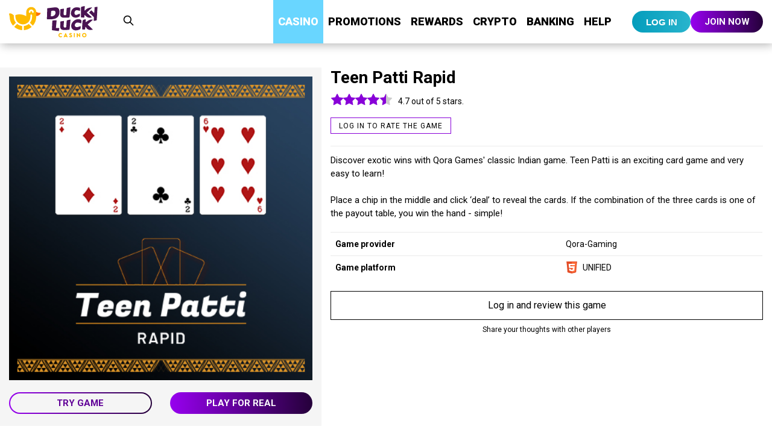

--- FILE ---
content_type: text/html; charset=UTF-8
request_url: https://www.duckyluck.ag/casino/specialty-games/teen-patti-rapid/
body_size: 12453
content:
<!DOCTYPE html>
<html lang="en">
<head>
  <meta charset="UTF-8">

  <!-- hreflang tags -->
  
  <title>Teen Patti Rapid Casino Card Game for Real Money. 500% Welcome Bonus</title>
  <meta name="viewport" content="width=device-width, initial-scale=1, maximum-scale=1">
  <meta name="apple-mobile-web-app-capable" content="yes">
  <meta name="description" content="Play Teen Patti Rapid Online Casino Card Game. Join Ducky Luck, collect your 500% Welcome Bonus, bet your lines and spin to win!">

  <!-- Open Graph data -->
  <meta property="og:type" content="website"/>
  <meta property="og:title" content="Teen Patti Rapid"/>
  <meta property="og:description" content="Play Teen Patti Rapid Online Casino Card Game. Join Ducky Luck, collect your 500% Welcome Bonus, bet your lines and spin to win!"/>
  <meta property="og:url" content="https://www.duckyluck.ag/casino/specialty-games/teen-patti-rapid/"/>
  <meta property="og:image" content="https://d1ai9i15zhbscz.cloudfront.net/media/duckyluck.com/files/2273_1610107257_sacteen-pati-rapid.jpg"/>

  <!-- Open Graph data end-->
  <!-- Twitter card data -->

  <meta name="twitter:card" content="summary_large_image"/>
  <meta name="twitter:site" content="DuckyLuck"/>
  <meta name="twitter:title" content="Teen Patti Rapid"/>
  <meta name="twitter:description" content="Play Teen Patti Rapid Online Casino Card Game. Join Ducky Luck, collect your 500% Welcome Bonus, bet your lines and spin to win!"/>
  <meta name="twitter:url" content="https://www.duckyluck.ag/casino/specialty-games/teen-patti-rapid/"/>
  <meta name="twitter:image" content="https://d1ai9i15zhbscz.cloudfront.net/media/duckyluck.com/files/2273_1610107257_sacteen-pati-rapid.jpg"/>

  <!-- Twitter card end -->

  <!-- Canonical URL -->
  <link rel="canonical" href="https://www.duckyluck.ag/casino/table-games/teen-patti-rapid/"/>

  <!-- PREFETCH -->
  <link rel="preconnect" href="https://fonts.gstatic.com/">
  <link rel="preconnect" href="//fonts.gstatic.com">
  <link rel="dns-prefetch" href="https://www.casinocontroller.com">

  <link rel="stylesheet" href="/themes/duckyluck.com/cas_01/css/auth_style.css?1655231500.9689" type="text/css"/>
  <link rel="stylesheet" type="text/css" href="/themes/duckyluck.com/cas_01/slick/slick.css?1650938489.9382"/>
  <link rel="stylesheet" type="text/css" href="/themes/duckyluck.com/cas_01/slick/slick-theme.css?1650938489.9382"/>
    <link rel="stylesheet" href="/themes/duckyluck.com/cas_01/css/styles.min.css?1769101723.5496" type="text/css"/>
  <link rel="stylesheet" href="/themes/duckyluck.com/cas_01/css/ww_style.css?1767715871.9341" type="text/css"/>


  <script src="https://code.jquery.com/jquery-3.1.1.min.js"></script>
  <link href="/themes/duckyluck.com/cas_01/js/app.js?1769101723.5536" rel="preload" as="script"/>

  <link href="https://fonts.googleapis.com/css?family=Roboto:300,400,400i,700,900" rel="stylesheet">
  <link href="https://fonts.googleapis.com/css2?family=Roboto+Slab:wght@200;400;700;900&display=swap" rel="stylesheet">

  <!-- favicons -->
  <link rel="shortcut icon" href="https://www.duckyluck.ag/themes/duckyluck.com/cas_01/img/favicons/favicon.ico" type="image/x-icon">
  <link rel="apple-touch-icon" sizes="180x180" href="/themes/duckyluck.com/cas_01/img/favicons/apple-touch-icon.png?1650938489.8142">
  <link rel="icon" type="image/png" sizes="32x32" href="/themes/duckyluck.com/cas_01/img/favicons/favicon-32x32.png?1650938489.8142">
  <link rel="icon" type="image/png" sizes="16x16" href="/themes/duckyluck.com/cas_01/img/favicons/favicon-16x16.png?1650938489.8142">
  <script type="text/javascript" src="/themes/duckyluck.com/cas_01/slick/slick.min.js?1650938489.9382"></script>
  <link rel="stylesheet" href="/themes/common/scss/swiper-bundle.min.css?1724186539.3761">
  <link rel="preload" type="text/javascript" as="script" href="/themes/duckyluck.com/cas_01/js/app.min.js?1769101723.5536">
  
  
  <script type="text/javascript">
    window.lpTag=window.lpTag||{},'undefined'==typeof window.lpTag._tagCount?(window.lpTag={wl:lpTag.wl||null,scp:lpTag.scp||null,site:'67016084'||'',section:lpTag.section||'',tagletSection:lpTag.tagletSection||null,autoStart:lpTag.autoStart!==!1,ovr:lpTag.ovr||{},_v:'1.10.0',_tagCount:1,protocol:'https:',events:{bind:function(t,e,i){lpTag.defer(function(){lpTag.events.bind(t,e,i)},0)},trigger:function(t,e,i){lpTag.defer(function(){lpTag.events.trigger(t,e,i)},1)}},defer:function(t,e){0===e?(this._defB=this._defB||[],this._defB.push(t)):1===e?(this._defT=this._defT||[],this._defT.push(t)):(this._defL=this._defL||[],this._defL.push(t))},load:function(t,e,i){var n=this;setTimeout(function(){n._load(t,e,i)},0)},_load:function(t,e,i){var n=t;t||(n=this.protocol+'//'+(this.ovr&&this.ovr.domain?this.ovr.domain:'lptag.liveperson.net')+'/tag/tag.js?site='+this.site);var o=document.createElement('script');o.setAttribute('charset',e?e:'UTF-8'),i&&o.setAttribute('id',i),o.setAttribute('src',n),document.getElementsByTagName('head').item(0).appendChild(o)},init:function(){this._timing=this._timing||{},this._timing.start=(new Date).getTime();var t=this;window.attachEvent?window.attachEvent('onload',function(){t._domReady('domReady')}):(window.addEventListener('DOMContentLoaded',function(){t._domReady('contReady')},!1),window.addEventListener('load',function(){t._domReady('domReady')},!1)),'undefined'===typeof window._lptStop&&this.load()},start:function(){this.autoStart=!0},_domReady:function(t){this.isDom||(this.isDom=!0,this.events.trigger('LPT','DOM_READY',{t:t})),this._timing[t]=(new Date).getTime()},vars:lpTag.vars||[],dbs:lpTag.dbs||[],ctn:lpTag.ctn||[],sdes:lpTag.sdes||[],hooks:lpTag.hooks||[],identities:lpTag.identities||[],ev:lpTag.ev||[]},lpTag.init()):window.lpTag._tagCount+=1;

    function initializeChatLauncher() {
        const mainChatLauncher = document.querySelector('.chat_button.chat_starter');
        if (mainChatLauncher && !mainChatLauncher.classList.contains('show_button')) {
            console.debug("Showing chat launcher");
            mainChatLauncher.classList.add('show_button');
            return true;
        }
        return false;
    }

    lpTag.events.bind({
        appName: "RENDERER_STUB",
        eventName: "AFTER_CREATE_ENGAGEMENT_INSTANCE",
        func: function(data, eventInfo) {
            initializeChatLauncher();
        }
    });</script>
  
  <script>
    ;
    (function (window, document) {
      'use strict';

      var file = "https://www.duckyluck.ag/themes/duckyluck.com/cas_01/img/svg/symbols_sprite_1744756809.svg",
        revision = 1,
        inlineSVGrev = 'inlineSVGrev7',
        inlineSVGdata = 'inlineSVGdata7'

      if (!document.createElementNS || !document.createElementNS('http://www.w3.org/2000/svg', 'svg').createSVGRect)
        return true;

      var isLocalStorage = 'localStorage' in window && window['localStorage'] !== null,
        request,
        data,
        insertIT = function () {
          document.body.insertAdjacentHTML('afterbegin', data);
        },
        insert = function () {
          if (document.body) insertIT();
          else document.addEventListener('DOMContentLoaded', insertIT)
        };

      if (isLocalStorage && localStorage.getItem(inlineSVGrev) == revision) {
        //localStorage.clear();
        data = localStorage.getItem(inlineSVGdata);
        if (data) {
          insert();
          return true;
        }
      }

      try {
        request = new XMLHttpRequest();
        request.open('GET', file, true);
        request.onload = function () {
          if (request.status >= 200 && request.status < 400) {
            data = request.responseText;
            insert();
            if (isLocalStorage) {
              localStorage.setItem(inlineSVGdata, data);
              localStorage.setItem(inlineSVGrev, revision);
            }
          }
        }
        request.send();
      } catch (e) {
        console.log(e)
      }

    }(window, document));


  </script>
  <script>
      if (window.self !== window.top) {
        window.top.location.href = window.location.href;
      }

      // TODO - to rework asap
      var IS_LOGGED_IN = false;

              let USER_CLASS = 'Visitor';
      
      var AUTH = '/auth/';
      var RIVAL_URL = 'https://www.casinocontroller.com/duckyluck';

      const USER_DATA = null;
  </script>


</head>

<body>
<div id="loader">
  <div class="loading">
    <img style="width: 200px; height: auto; display: inline-block;" src="/themes/duckyluck.com/cas_01/img/dl/logo.svg?1767113880.4689"/>
    <br/>
    <img style="width: 100px; height: 100px; display: inline-block;" src="/themes/duckyluck.com/cas_01/img/loading.svg?1650938489.9062"/>
  </div>
</div>

<!-- OVERLAY -->
<div class="user_menu_overlay"></div>

<div class="body">
  <!-- GAME VIEWER starts -->
  <div class="viewer" id="viewer">
    <div class="viewer__controls">
      <div class="viewer__toolbar">
        <a href="#" class="viewer__button js-game-fullscreen">
          <i class="fa fa-arrows-alt"></i> <span>Fullscreen</span>
        </a>
        <a href="#" class="viewer__button js-game-close">
          <i class="fa fa-times"></i> <span>Exit</span>
        </a>
      </div>
      <div class="viewer__toolbar">
        <a href="#" class="viewer__button js-game-close">
          <i class="fa fa-home"></i> <span>Home</span>
        </a>
      </div>
    </div>
    <div class="viewer__frame">
      <iframe id="game_screen" scrolling="no" src="" allowFullScreen="true"></iframe>
    </div>
    <div class="viewer__backdrop"></div>
  </div>
  <!-- GAME VIEWER ends -->
  <!-- header starts -->
  <header class="header">
    <div class="container">
      <div class="flex flex-align-center flex-between">
        <div class="header__toolbar flex-align-center">
          <a href="/"
             class="header__logo">
            <img src="/themes/duckyluck.com/cas_01/img/dl/logo.svg?1767113880.4689" class="hidden-xs" alt="DuckyLuck"/>
                          <img id="mobile_logo" class="visible-xs" src="/themes/duckyluck.com/cas_01/img/dl/logo.svg?1767113880.4689" alt="DuckyLuck"/>
                      </a>
          <div class="header__search js-search-open">
            <i class="fa fa-search"></i>
          </div>
        </div>
        <div class="header__toolbar">
          <nav class="nav nav--header">
            <ul class="nav__list">

              <!-- main menu -->
              <li data-url="casino" class="nav-item menu-item-active"><a href="https://www.duckyluck.ag/casino/">Casino</a></li><li data-url="promotions" class="nav-item"><a href="https://www.duckyluck.ag/promotions/">Promotions</a></li><li data-url="duckyluck-rewards" class="nav-item"><a href="https://www.duckyluck.ag/duckyluck-rewards/">Rewards</a></li><li data-url="crypto-hub" class="nav-item"><a href="https://www.duckyluck.ag/crypto-hub/">Crypto</a></li><li data-url="banking" class="nav-item"><a href="https://www.duckyluck.ag/banking/">Banking</a></li><li data-url="self-help" class="nav-item"><a href="https://www.duckyluck.ag/self-help/">Help</a></li>
            </ul>
          </nav>

          <!-- logged in user area -->

          
            <div id="auth_cta" class="xs-hidden">
              <button data-micromodal-trigger="login" type="button" class="login btn btn--green">Log in</button>
              <!-- <a href="/auth/?b=https%3A%2F%2Fwww.duckyluck.ag%2Fcasino%2Fspecialty-games%2Fteen-patti-rapid%2F" class="login btn btn--green ">Log in</a> -->
                              <a href="https://www.duckyluck.ag/auth/registration/?jcta=1" class="registration btn btn--purple ">Join now</a>
              
            </div>


          
          <!-- logged in user area end -->

          <div class="burger js-burger">
            <i class="fa fa-bars"></i>
            <i class="fa fa-times"></i>
          </div>
        </div>
      </div>
    </div>
  </header>
  <div class="header__backdrop"></div>
  <!-- header ends -->
  <!-- Search templates -->
  <div class="search js-search" data-path="https://www.duckyluck.ag/themes/duckyluck.com/cas_01/ja.php" data-lang="en"
       data-title="Search results for " data-error-message="Please type in something ">
    <div class="search__content">
      <div class="container">
        <div class="search__form">
          <div class="search__title"><i class="fa fa-search" aria-hidden="true"></i></div>
          <div class="search__input">
            <input id="q" name="q" placeholder="Game title" autocomplete="off"/>
          </div>

          <div class="search__close">
            <i class="fa fa-times"></i>
          </div>
        </div>
      </div>
    </div>
    <div class="search__results"></div>
    <div class="search__backdrop"></div>
  </div>
  <div class="l-layout">
<!-- SCREEN SLIDER -->
<style>
  #game {
    padding-top: 40px;
    background: #fff;
  }

  #game_description {
    padding-top: 12px;
    margin-top: 20px;
    border-top: solid 1px #ebebeb;
    font-size: 15px;
    max-height: 200px;
    overflow: hidden;
    overflow-y: auto;
  }

  #game_description li {

    display: list-item;

  }


  #cta_container {
    min-height: 60px;
    text-align: center;
    background: #f5f5f5;
    padding: 10px 0 10px 0;

  }

  #cta_container .register {

    background: var(--main-highlight-color);
    color: #fff;
    min-width: 45%;
    padding: 4px;
  }

  #cta_container .register:hover {

    background: #fff;
    color: var(--main-highlight-color);
  }

  a.game_cta {

    font-size: 15px;
    background: #fff;
    color: var(--main-highlight-color);
    border-radius: 20px;
    text-transform: uppercase;
    text-decoration: none;
    font-weight: 600;
    letter-spacing: 1px;
    text-align: center;
    display: inline-block;
    min-width: 45%;
    padding: 4px;
    margin: 4px;
    border: solid 2px var(--main-highlight-color);

  }

  a.game_cta:hover {
    background: var(--main-highlight-color);
    color: #fff;
    letter-spacing: 4px;
    cursor: pointer;

  }

  .game_img {
    border-radius: 8px;
  }


  .game_thumbs {

    background: #f5f5f5;
    text-align: center;
    padding: 10px;

  }

  .game_thumbs img {
    transition: all .3s ease;
    width: 100px;
    height: auto;
    display: inline-block;
    border: solid 4px #fff;
    margin: 2px;

  }

  .game_thumbs img:hover {

    opacity: 0.6;
    cursor: pointer;

  }

  .game_thumbs .game_thumb_active {

    outline: 1px solid var(--main-highlight-color);
    opacity: 0.6;

  }

  /* game page jackpot */
  .jackpot {

    font-size: 18px;
    font-family: Mulish, sans-serif;
    text-transform: uppercase;
    letter-spacing: 1px;
    background: #d79730;
    color: #fff;
    padding: 4px 20px 4px 20px;
    border-radius: 2px;
    display: inline-block;
  }

  #my_rate {

    font-size: 11px;
    color: #a3a3a3;
    text-transform: uppercase;
    letter-spacing: 2px;
    padding-left: 2px;
  }

  .disabled {
    pointer-events: none;
  }

  .rating_info {
    font-size: 14px;
    margin-left: 10px;
    display: inline-block;
    vertical-align: middle;
  }

  a.rate_cta {
    font-size: 10px;
    letter-spacing: 2px;
    display: inline-block;
    padding: 4px 20px 4px 20px;

    border: solid 1px var(--main-highlight-color);
    text-transform: uppercase;
    margin-top: 10px;
    cursor: pointer;
    text-decoration: none;

  }

  #btn_back {
    background: url(https://www.duckyluck.ag/themes/duckyluck.com/cas_01/img/back_icon.png) center center;
    background-size: cover;
  }

  #btn_fullscreen {

    background: url(https://www.duckyluck.ag/themes/duckyluck.com/cas_01/img/icon_fullscreen.png) center center;
    background-size: cover;
  }

  #btn_close {

    background: url(https://www.duckyluck.ag/themes/duckyluck.com/cas_01/img/icon_close.png) center center;
    background-size: cover;
  }


  .game_data {
    margin-top: 20px;
    font-size: 14px;
  }

  .game_data tr {
    transition: all .3s ease;
  }

  .game_data tr:hover {
    background: #f5f5f5;
  }

  .game_platform img {
    height: 20px;
    width: auto;
    display: inline-block;
  }

  #evergreen_copy {

    background-color: #222;
    background-image: url("data:image/svg+xml,%3Csvg xmlns='http://www.w3.org/2000/svg' width='100%25' height='100%25' viewBox='0 0 800 800'%3E%3Cg fill-opacity='0.33'%3E%3Ccircle fill='%23000000' cx='400' cy='400' r='600'/%3E%3Ccircle fill='%230e0f11' cx='400' cy='400' r='500'/%3E%3Ccircle fill='%2318191b' cx='400' cy='400' r='400'/%3E%3Ccircle fill='%23202226' cx='400' cy='400' r='300'/%3E%3Ccircle fill='%23282b30' cx='400' cy='400' r='200'/%3E%3Ccircle fill='%2331343b' cx='400' cy='400' r='100'/%3E%3C/g%3E%3C/svg%3E");

    background-size: cover;

  }


  @media screen and (max-width: 1200px) {

    #gameplay .central_stripe {
      width: 100%;
    }


  }

  @media screen and (max-width: 980px) {

    .width_80 {
      width: 95%;
    }

    .row {
      margin-left: 0;
      margin-right: 0;
    }

    .game_details {
      margin-top: 10px;
    }

    #game {
      text-align: center;
      padding-top: 0;
    }

    .star {
      font-size: 24px;
    }

    .rating_info, #rate {
      display: block;
    }

    #controls {

      text-align: center;

    }

    a.game_cta, #cta_container .register {
      display: block;
      margin: 4px auto;
      width: 80%;
    }

    #cta_container {
      display: block;
      padding: 10px 0 10px 0;
    }
  }
</style>
<style>

  a.control_btn {
    display: block;
    font-size: 14px;
    text-decoration: none;
    color: #f5f5f5;
    margin-bottom: 12px;

  }

  a.control_btn:hover {
    color: #FF005C;
    cursor: pointer;
  }

  .control_btn .icon_caption {
    display: block;
    font-size: 12px;
  }

  .home_icon {
    position: absolute;
    bottom: 20px;
    left: 0;
    right: 0;
  }

  @media screen and (max-width: 1000px) {
    .jackpot {
      font-size: 16px;
      font-family: Mulish, sans-serif;
    }

  }
</style>

<div id="game" class="container">
    <div class="row game_details">
    <!-- GAME IMAGE -->
    <div class="col-md-5">

      <div id="game-image">

        <div class="slick js-game-slick mb-2">
          <img class="responsive_img" alt="Teen Patti Rapid" src="https://d1ai9i15zhbscz.cloudfront.net/media/duckyluck.com/files/2273_1610107257_sacteen-pati-rapid.jpg"/>
        </div>

        <div class="row pt-20 pb-20">
          <!-- GAME CTA -->
          <div class="col-sm-6"><a id="teen-patti-rapid" data-game-id="1742" data-game-title="Teen Patti Rapid" data-game-description="Play Teen Patti Rapid Online Casino Card Game. Join Ducky Luck, collect your 500% Welcome Bonus, bet your lines and spin to win!" data-game-img="https://d1ai9i15zhbscz.cloudfront.net/media/duckyluck.com/files/2273_1610107257_sacteen-pati-rapid.jpg" data-game-info-url="https://www.duckyluck.ag/casino/table-games/teen-patti-rapid/" data-game-play-url="https://www.casinocontroller.com/duckyluck/engine/EmbedGame/EmbedGame.php?mode=embedded&resize=1&anon=1&chatButton=0&exitGameButton=0&game_id=1742&lang=en" class="btn btn--block btn--inverted btn--purple gameplay-modal" href="#" >Try game</a></div><div class="col-sm-6"><a href="/auth/?b=https%3A%2F%2Fwww.duckyluck.ag%2Fcasino%2Ftable-games%2Fteen-patti-rapid%2F#play=teen-patti-rapid" class="btn btn--block btn--purple" style="display: inline-block;">Play for real</a></div>        </div>
      </div>
    </div>

    <!-- GAME DESCRIPTION -->
    <div class="col-md-7">
      <div class="game mb-50">

        <h1>Teen Patti Rapid</h1>

        <!-- JACKPOT -->
        
        <div class="game__rating">
          <div id="rating" class="disabled"
               data-rating="4.5"
               data-total="1000"
               data-votes="211"
               data-path="https://www.duckyluck.ag/themes/duckyluck.com/cas_01/ja.php"
                      >

            <div class="fa fa-star star star-off" data-rating="5"></div>
            <div class="fa fa-star star star-off" data-rating="4"></div>
            <div class="fa fa-star star star-off" data-rating="3"></div>
            <div class="fa fa-star star star-off" data-rating="2"></div>
            <div class="fa fa-star star star-off" data-rating="1"></div>

          </div>

          <div class="rating-info">
            4.7 out of 5 stars. <!-- <b>211 player votes.</b> -->
          </div>
        </div>

        <div class="rate_report"></div>


        <div class="mt-20">


          
          <a href="/auth/?b=https%3A%2F%2Fwww.duckyluck.ag%2Fcasino%2Ftable-games%2Fteen-patti-rapid%2F" class="btn btn--transparent btn--small">Log in to rate the game</a>

        </div>

        <div id="game_description">
          Discover exotic wins with Qora Games&#39; classic Indian game. Teen Patti is an exciting card game and very easy to learn!<br>
<br>
Place a chip in the middle and click ‘deal’ to reveal the cards. If the combination of the three cards is one of the payout table, you win the hand - simple!        </div>
        <div class="table mb-20 mt-20">
          <table class="table__native">
            <tbody>
            <tr>
              <td>Game provider</td>
              <td>Qora-Gaming</td>
            </tr>
            <tr>
              <td>Game platform</td>
              <td class="table__cell--logo"><img src="https://www.duckyluck.ag/themes/duckyluck.com/cas_01/img/icon_html5.png" class="l-image-inline"> <i>UNIFIED</i></td>
            </tr>
            </tbody>
          </table>
        </div>


        <div id="review_game">
        				<a href="/auth/?b=https%3A%2F%2Fwww.duckyluck.ag%2Fcasino%2Ftable-games%2Fteen-patti-rapid%2F" class="game__button">Log in and review this game</a>
        				<div class="game__helper mt-10 mb-10">Share your thoughts with other players</div>
        				</div>

        
      </div>
    </div>

  </div>

</div>


<!-- EVERGEEN -->

<!-- footer starts -->
<div class="container">
  <footer class="footer">
    <div class="row">
      <div class="col-md-3">
        <div class="footer__logo">
          <a href="#">
            <img src="/themes/duckyluck.com/cas_01/img/dl/logo.svg?1767113880.4689"/>
          </a>
        </div>
        <div class="footer__description">

          <p>
            Gambling should be entertaining. Remember that you always risk losing the money you bet, so do not spend more than you can afford to lose. If you think you may have a problem, <a target="_blank" title="GamCare" rel="nofollow" href="https://www.gamcare.org.uk/">click here</a>.          </p>

        </div>
      </div>
      <div class="col-md-3">
        <div class="list-menu">
          <h3 class="list-menu__title">More Info</h3>
          <nav class="list-menu__nav">
            <ul><li><a href="https://www.duckyluck.ag/faq/">F.A.Q.</a></li><li><a href="https://www.duckyluck.ag/faq/the-importance-of-your-privacy/">The Importance of Your Privacy</a></li><li><a href="https://www.duckyluck.ag/faq/terms-and-conditions/">Terms and Conditions</a></li><li><a href="https://www.duckyluck.ag/auth/registration/?jcta=4">Join Now</a></li><li><a href="https://www.duckyluck.ag/affiliate-program/">Affiliate Program</a></li><li><a href="https://www.duckyluck.ag/community/">Community</a></li></ul>          </nav>
        </div>
      </div>

      <div class="col-md-3">
        <div class="list-menu">
          <h3 class="list-menu__title">Follow us</h3>
          <div class="footer__socials">
            <a target="_blank" href="https://www.facebook.com/DuckyLuckCasino"><i class="fa fa-brands fa-facebook"></i></a><a target="_blank" href="https://x.com/duckyluckcasino"><i class="fa fa-brands fa-x-twitter"></i></a><a target="_blank" href="https://www.instagram.com/duckyluckcasino/"><i class="fa fa-brands fa-instagram"></i></a>          </div>
        </div>
      </div>
      <style>
        .footer__help a {
          text-decoration: none;
        }

        .footer__help img {
          max-width: 86px;
          height: auto;
          transition: all .3s ease;
          padding: 10px;
        }

        .footer__help img:hover {
          box-shadow: 0 0 10px rgba(0, 0, 0, 0.1);
          cursor: pointer;
        }

      </style>
      <div class="col-md-3">
        <div class="list-menu">
          <h3 class="list-menu__title">Need Help?</h3>
          <div class="footer__help">

            <a title="Self Help" href="/self-help/">
              <img src="/themes/duckyluck.com/cas_01/img/icon-self-help.png?1728409018.8445" alt="Self Help"/>
            </a>


            <a title="Contact us" href="/help/">
              <img src="/themes/duckyluck.com/cas_01/img/icon-email.png?1728409018.8445" alt="Email"/>
            </a>

                          <a id="footer-chat-icon" title="Live Chat" href="#footer-chat-icon">
                <img class="chat_starter" src="/themes/duckyluck.com/cas_01/img/icon-live-chat.png?1728409018.8445"
                     alt="Live Chat"/>
              </a>
            
          </div>
        </div>
      </div>

    </div>
  </footer>
</div>
<!-- footer ends -->

  <!-- support chat v.2.0-->
  <div class="chat_button chat_starter" id="default_chat_launcher">
    <i class="fa fa-comment-o" aria-hidden="true"></i>
  </div>
  <!-- support chat end -->

<div id="chat_launcher_dlc"></div>

<!-- game providers -->
<div class="gray-logos">

  <img src="/themes/duckyluck.com/cas_01/img/icon_producers_18plus.png?1650938489.8342" alt="18+ Gaming">
   <a class="game_provider" title="Rival" href="https://www.duckyluck.ag/casino/rival-slots/"><img src="https://d1ai9i15zhbscz.cloudfront.net/media/duckyluck.com/files/2273_1587615693_icon_producers_rival.png" alt="Rival"></a> <a class="game_provider" title="Betsoft" href="https://www.duckyluck.ag/casino/betsoft-slots/"><img src="https://d1ai9i15zhbscz.cloudfront.net/media/duckyluck.com/files/2273_1587615693_icon_producers_betsoft.png" alt="Betsoft"></a> <a class="game_provider" title="Saucify" href="https://www.duckyluck.ag/casino/saucify-slots/"><img src="https://d1ai9i15zhbscz.cloudfront.net/media/duckyluck.com/files/2273_1587615693_icon_producers_saucify.png" alt="Saucify"></a> <a class="game_provider" title="Arrow's Edge" href="https://www.duckyluck.ag/casino/arrows-edge-slots/"><img src="https://d1ai9i15zhbscz.cloudfront.net/media/duckyluck.com/files/2273_1743090564_big-arrows-edge-logo_63c4d20e.png" alt="Arrow's Edge"></a> <a class="game_provider" title="Felix" href="https://www.duckyluck.ag/casino/felix-slots/"><img src="https://d1ai9i15zhbscz.cloudfront.net/media/duckyluck.com/files/2273_1588113488_icon_producers_felixl.png" alt="Felix"></a> <a class="game_provider" title="Dragon Gaming" href="https://www.duckyluck.ag/casino/dragon-slots/"><img src="https://d1ai9i15zhbscz.cloudfront.net/media/duckyluck.com/files/2273_1599665126_large-dragon_gaming_footer_logo.png" alt="Dragon Gaming"></a> <a class="game_provider" title="Fresh Deck" href="https://www.duckyluck.ag/casino/live-dealer-fresh-deck/"><img src="https://d1ai9i15zhbscz.cloudfront.net/media/duckyluck.com/files/2273_1600106118_large-fd_studio.png" alt="Fresh Deck"></a> <a class="game_provider" title="Qora Gaming" href="https://www.duckyluck.ag/casino/qora-games/ "><img src="https://d1ai9i15zhbscz.cloudfront.net/media/duckyluck.com/files/2273_1608566740_qora-logo.png" alt="Qora Gaming"></a> <a class="game_provider" title="Wingo" href="https://www.duckyluck.ag/casino/bgaming-slots/"><img src="https://d1ai9i15zhbscz.cloudfront.net/media/duckyluck.com/files/2273_1723219040_win-go-logo.png" alt="Wingo"></a>
</div>
<!-- game providers-->
<!-- payment methods -->

<div class="container">

  <div id="payment_methods">
     <a data-img="4812" id="24" class="game_provider" title="Bitcoin" href="https://www.duckyluck.ag/banking/"><img src="https://d1ai9i15zhbscz.cloudfront.net/media/duckyluck.com/files/2273_1631806894_bitcoin.jpg" alt="Bitcoin"></a> <a data-img="4815" id="30" class="game_provider" title="Litecoin" href="https://www.duckyluck.ag/banking/"><img src="https://d1ai9i15zhbscz.cloudfront.net/media/duckyluck.com/files/2273_1631808171_litecoin.png" alt="Litecoin"></a> <a data-img="4809" id="31" class="game_provider" title="Ethereum" href="https://www.duckyluck.ag/banking/"><img src="https://d1ai9i15zhbscz.cloudfront.net/media/duckyluck.com/files/2273_1631806894_etherium.jpg" alt="Ethereum"></a> <a data-img="5023" id="49" class="game_provider" title="Tether (USDT)" href="/banking/"><img src="https://d1ai9i15zhbscz.cloudfront.net/media/duckyluck.com/files/2273_1636133338_dl_po_tether.png" alt="Tether (USDT)"></a> <a data-img="4810" id="29" class="game_provider" title="Bitcoin Cash" href="https://www.duckyluck.ag/banking/"><img src="https://d1ai9i15zhbscz.cloudfront.net/media/duckyluck.com/files/2273_1631806894_bitcoin-cash.jpg" alt="Bitcoin Cash"></a> <a data-img="11079" id="53" class="game_provider" title="Binance Coin (BNB)" href="/banking/"><img src="https://d1ai9i15zhbscz.cloudfront.net/media/duckyluck.com/files/2273_1761674763_binance-logo.png" alt="Binance Coin (BNB)"></a> <a data-img="4808" id="41" class="game_provider" title="Mastercard" href="https://www.duckyluck.ag/banking/"><img src="https://d1ai9i15zhbscz.cloudfront.net/media/duckyluck.com/files/2273_1631806894_mastercard.jpg" alt="Mastercard"></a> <a data-img="4804" id="23" class="game_provider" title="VISA" href="https://www.duckyluck.ag/banking/"><img src="https://d1ai9i15zhbscz.cloudfront.net/media/duckyluck.com/files/2273_1631806894_visa.jpg" alt="VISA"></a> <a data-img="4813" id="33" class="game_provider" title="American Express" href="https://www.duckyluck.ag/banking/"><img src="https://d1ai9i15zhbscz.cloudfront.net/media/duckyluck.com/files/2273_1631806894_americanexpress.jpg" alt="American Express"></a> <a data-img="4811" id="25" class="game_provider" title="Interac E-Transfer" href="https://www.duckyluck.ag/banking/"><img src="https://d1ai9i15zhbscz.cloudfront.net/media/duckyluck.com/files/2273_1631806894_interac.jpg" alt="Interac E-Transfer"></a> <a data-img="4816" id="43" class="game_provider" title="Bank Wire Transfer" href="https://www.duckyluck.ag/banking/"><img src="https://d1ai9i15zhbscz.cloudfront.net/media/duckyluck.com/files/2273_1631813810_wire-transfer.jpg" alt="Bank Wire Transfer"></a> <a data-img="4835" id="42" class="game_provider" title="Paper Check" href="/banking/"><img src="https://d1ai9i15zhbscz.cloudfront.net/media/duckyluck.com/files/2273_1632327333_papercheck.png" alt="Paper Check"></a>  </div>
</div>


<!--partners -->
<div id="partners">
  <style>
    .cr_gaming {
      transition: all .3s ease;
    }

    .cr_gaming:hover {
      max-height: 120px !important;
    }
  </style>
  <img class="cr_gaming"
       src="https://d1ai9i15zhbscz.cloudfront.net/media/files/2273_1698689559_large-cr-license-logo-white.png"
       alt="Costa Rica Gaming Authority">

  <a href="https://slotsspot.com/online-casinos/duckyluck-casino/" target="_blank">
    <img alt="Slotspot"
         src="https://d1ai9i15zhbscz.cloudfront.net/media/duckyluck.com/files/2273_1761251837_slotspot__1.png"/>
  </a>

  <a href="https://chipy.com/news/duckyluck-casino-editor-s-choice-february-2024" target="_blank">
    <img alt="Chipy - Casino Editor's Pick - November 2024"
         src="https://d1ai9i15zhbscz.cloudfront.net/media/duckyluck.com/files/2273_1708522189_dlc__editor_s-pick_february.png"/>
  </a>

  <a href="https://lcb.org/awards/" target="_blank">
    <img src="https://d1ai9i15zhbscz.cloudfront.net/media/duckyluck.com/files/2273_1766088348_lcb_awards_logo_2024.png"
         alt="LCB Awards 2024" />
  </a>

  <a href="https://lcb.org/awards/" target="_blank">
    <img src="https://d1ai9i15zhbscz.cloudfront.net/media/duckyluck.com/files/2273_1766072794_lcb_awards_logov2.png"
         alt="LCB Awards 2025"/>
  </a>

  <a href="https://casinolandia.com/casinos/duckyluck-casino/" target="_blank">
    <img
      src="https://d1ai9i15zhbscz.cloudfront.net/media/duckyluck.com/files/2273_1698768901_partners_casinolandia_logo.png"
      alt="CasinoLandia"/>
  </a>

  <a href="https://casinosanalyzer.com/casino-bonuses/duckyluck.ag" target="_blank">
    <img
      src="https://d1ai9i15zhbscz.cloudfront.net/media/duckyluck.com/files/2273_1698252127_casino_analyzer__seal_of_approval_black_transparent.png"
      alt="Casino Analyzer"/>
  </a>


  <a href="https://www.nonstopbonus.com/casino-of-the-month/2024/march" target="_blank">
    <img
      src="https://d1ai9i15zhbscz.cloudfront.net/media/duckyluck.com/files/2273_1708522189_dlc_nonstopbonus_badge_2024_february.png"
      alt="Casino of the Month"/>
  </a>

  <!--
  <a href="https://bitcoincasinokings.com/reviews/duckyluck/" target="_blank">
    <img alt="BitcoinCasinoKings"
         src="https://www.duckyluck.ag/themes/duckyluck.com/cas_01/img/bck-editor-white.svg"/>
  </a>
  -->


  <a href="https://www.casino.info/ducky-luck-casino-10-free-no-deposit-bonus/" target="_blank">
    <img alt="Casino.info"
         src="https://d1ai9i15zhbscz.cloudfront.net/media/duckyluck.com/files/2273_1751897185_casino_info_001002003.png"/>
  </a>

  <a href="https://bitcoincasino.to/" target="_blank">
    <img alt="Bitcoin Casino"
         src="https://d1ai9i15zhbscz.cloudfront.net/media/duckyluck.com/files/2273_1679067802_bitcoin-casino-790.png"/>
  </a>

  <a href="https://www.duckyluck.ag/online-casino-seal-of-approval/" target="_blank">
    <img alt="Online.casino - Seal of Approval"
         src="https://d1ai9i15zhbscz.cloudfront.net/media/duckyluck.com/files/2273_1622131234_online.casino-seal-white.png"/>
  </a>

  <a title="Best Bitcoin Casinos" target="_blank" href="https://www.bestbitcoincasino.com/review/duckyluck-casino/">
    <img class="footer_icon"
         src="https://d1ai9i15zhbscz.cloudfront.net/media/files/2273_1644611868_best_bitcoin_casinos_green-seal-120x60.png"
         alt="Best Bitcoin Casinos"/>
  </a>

  <a title="Casino-on-Line.com - approved" target="_blank"
     href="https://www.casino-on-line.com/review/ducky-luck-casino/">
    <img class="footer_icon"
         src="https://d1ai9i15zhbscz.cloudfront.net/media/duckyluck.com/files/2273_1644944435_casino-online-logo.png"
         alt="Casino-on-Line.com - approved"/>
  </a>

  <a title="10 Casinos" target="_blank" href="https://www.10casinos.com/reviews/duckyluck-casino-review">
    <img class="footer_icon"
         src="https://d1ai9i15zhbscz.cloudfront.net/media/duckyluck.com/files/2273_1644948196_10_casinos_logo.png"
         alt="10 Casinos"/>
  </a>

  <a title="Casino Freak" target="_blank"
     href="https://www.casinofreak.com/blog/duckyluck-casino-editor-s-choice-december-2024">
    <img class="footer_icon"
         src="https://d1ai9i15zhbscz.cloudfront.net/media/duckyluck.com/files/2273_1739213493_freak2024-dec.png"
         alt="Casino Freak"/>
  </a>

  <a title="BONUSCASINO.org" href="https://bonuscasino.org/casinos/duckyluck-casino" target="_blank">
    <img class="footer_icon"
         src="https://d1ai9i15zhbscz.cloudfront.net/media/duckyluck.com/files/2273_1652882184_top-selection-seal.png"
         alt="BONUSCASINO.org"/>
  </a>
  <!--
    <a title="CasinoMentor" href="https://casinomentor.com/reviews/duckyluck-casino" target="_blank">
      <img class="footer_icon"
           src="https://d1ai9i15zhbscz.cloudfront.net/media/duckyluck.com/files/2273_1653416642_dl_casino_mentor_seal.png"
           alt="CasinoMentor"/>
    </a>
  -->
  <a title="LCB Awards - 2022" href="https://lcb.org/casinos/duckyluck-casino" target="_blank">
    <img class="footer_icon"
         src="https://d1ai9i15zhbscz.cloudfront.net/media/duckyluck.com/files/2273_1653487864_lcb_awards.jpg"
         alt="LCB Awards - 2022"/>
  </a>


</div>
</div>

<!-- Logo Carousel -->

  <div id="mobile_sticky_footer" class="sticky">
    <div class="sticky__content">
      <button data-micromodal-trigger="login" type="button" class="btn btn--green header__btn login">Login</button>
              <a href="https://www.duckyluck.ag/auth/registration/?jcta=3" class="btn btn--purple mr-6 header__btn cta">Join now</a>
            <!-- <a href="/auth/?b=https%3A%2F%2Fwww.duckyluck.ag%2Fcasino%2Fspecialty-games%2Fteen-patti-rapid%2F" class="btn btn--green header__btn login">Login</a> -->
    </div>
  </div>
</div>

<div class="modal micromodal-slide" id="login" aria-hidden="true">
  <div class="modal__overlay" tabindex="-1" data-micromodal-close>
    <div
      class="modal__container modal__content"
      role="dialog"
      aria-modal="true"
      aria-labelledby="modal-1-title"
    >
      <header class="modal__header modal__top">
        <button
          class="modal__close modal__close-btn"
          aria-label="Close modal"
          data-micromodal-close
        ></button>
      </header>
      <main class="modal__content modal__body" id="modal-1-content">
        <div class="login">
          <div class="login__overlay hidden">
            <img src="/themes/common/img/loading.svg" alt="loading" />
          </div>
          <div class="login__title">LOG IN</div>
          <p class="alert-success infoMsg hide">
            Your account has been successfully created!
          </p>
          <form class="login__form" id="login_form" autocomplete="off">
            <div>
              <input
              class="login__input"
              name="login"
              type="text"
              id="login-input"
              placeholder="Email:"
              required
            />
            </div>

            <div class="input-wrapper">
              <span class="eye-icon" data-target="login-password">
                <svg
                  xmlns="http://www.w3.org/2000/svg"
                  width="24"
                  height="24"
                  viewBox="0 0 24 24"
                  fill="none"
                  stroke="currentColor"
                  stroke-width="2"
                  stroke-linecap="round"
                  stroke-linejoin="round"
                  class="icon icon-tabler icons-tabler-outline icon-tabler-eye"
                >
                  <path stroke="none" d="M0 0h24v24H0z" fill="none" />
                  <path d="M10 12a2 2 0 1 0 4 0a2 2 0 0 0 -4 0" />
                  <path
                    d="M21 12c-2.4 4 -5.4 6 -9 6c-3.6 0 -6.6 -2 -9 -6c2.4 -4 5.4 -6 9 -6c3.6 0 6.6 2 9 6"
                  />
                </svg>
              </span>
              <input
              class="login__input"
              type="password"
              placeholder="Password:"
              name="password"
              id="login-password"
              required
            />
            </div>
            <button class="login__login-btn">Log in</button>
          </form>
          <a href="/auth/forgot/" class="login__recovery">Password recovery</a>
          <div class="login__subtitle">
            <div class="login__subtitle-line"></div>
            <div class="login__subtitle-txt">
              New To DuckyLuck?
            </div>
            <div class="login__subtitle-line"></div>
          </div>
          <a href="/auth/registration/?jcta=5" class="login__join-btn">Join Now</a>
          <!-- <button
            data-micromodal-trigger="registration"
            target="_blank"
            class="login__join-btn"
          >
            Join Now
          </button> -->

                    <div class="login__bonus">
            And get your $2500 Welcome Bonus today!          </div>
        </div>
      </main>
    </div>
  </div>
</div>
<div class="modal micromodal-slide" id="zoho-success" aria-hidden="true">
  <div class="modal__overlay" tabindex="-1" data-micromodal-close>
    <div
      class="modal__container modal__content"
      role="dialog"
      aria-modal="true"
      aria-labelledby="zoho-success-title"
    >
      <header class="modal__header modal__top">
        <button
          class="modal__close modal__close-btn"
          aria-label="Close modal"
          data-micromodal-close
        ></button>
      </header>
      <main class="modal__content modal__body text-center" id="zoho-success-content">
        <div class="login__title">We've Got Your Request</div>
        <p>
          Your support ticket was successfully created and is now in our system. Log in to monitor updates and responses, or check your email to communicate with us directly.
        </p>
        <button 
          class="login__login-btn"
          id="zoho-success-cta"
          onclick="(function() {
            const redirectUrl = '/api/v1/support/redirectToZoho/?portalPath=/portal/myarea';
            const baseUrl = window.location.origin + window.location.pathname;
            const loginUrl = baseUrl + '?modal=login&b=' + encodeURIComponent(redirectUrl);
            window.location.href = loginUrl;
          })()"
        >Go to My Tickets</button>
      </main>
    </div>
  </div>
</div>


<div id="clearance-modal">
</div>

<script>
  window.app = window.app || {}
  

</script>

<script type="application/ld+json">
		{"@context": "http://schema.org",
			"@type": "WebPage",
			"name": "",
			"description": "",
			"url": "https://www.duckyluck.ag/casino/specialty-games/teen-patti-rapid/",
			"image" : "",
			"breadcrumb": {
				"@type": "BreadcrumbList",
				"itemListElement": [

			{"@type": "ListItem",
					"position": 1,
					"item": {
					  "@id": "https://www.duckyluck.ag/",
					  "name": "Home"
					}
				  },{
          "@type": "ListItem",
          "position": 2,
          "item": {
            "@id": "https://www.duckyluck.ag/casino/",
            "name": "Casino"
          }
          },{
          "@type": "ListItem",
          "position": 3,
          "item": {
            "@id": "https://www.duckyluck.ag/casino/specialty-games/",
            "name": "Specialty games"
          }
          },{
          "@type": "ListItem",
          "position": 4,
          "item": {
            "@id": "https://www.duckyluck.ag/casino/specialty-games/teen-patti-rapid/",
            "name": "Teen patti rapid"
          }
          }

				]
			}
		}
		</script>

<script src="/themes/duckyluck.com/cas_01/js/lazy.js?1650938489.9382"></script>

<!-- Analytics -->
<script src="/static/js/wwtrkr.js?1729883719.0149"></script>
<script>
WWTRKR({"apiKey":"u5EzKBurjCrFx3pv8DLS","endpoint":"https:\/\/fp.duckyluck.ag"}).then(trkr => {
    var t0 = trkr.collectAnalytics()
    
});
</script><!-- Analytics ends -->

<script type="text/javascript" src="/themes/common/js/swiper-bundle.min.js?1724186539.3761"></script>
<script src="https://cdn.jsdelivr.net/npm/slick-carousel@1.8.1/slick/slick.min.js"></script>
<script type="text/javascript" src="/themes/common/libraries/micromodal.js?1743527806.2045"></script>

<script type="text/javascript" src="/themes/duckyluck.com/cas_01/js/app.min.js?1769101723.5536"></script>
<script src="/static/js/brand/core.js?1717508123.574"></script>
</body>
</html>


--- FILE ---
content_type: text/css
request_url: https://www.duckyluck.ag/themes/duckyluck.com/cas_01/css/auth_style.css?1655231500.9689
body_size: 1045
content:
#auth {
  font-family: Roboto, sans-serif;
  letter-spacing: 1px;
  min-height: 50vh;
  padding-top: 0;
  padding-bottom: 40px;
  padding-left: 15px;
  padding-right: 15px;
  max-width: 100%;
  text-align:center;
  overflow: hidden !important;
  height:auto !important;

}

#auth a {
	color:#7c7c7c;
	text-decoration: underline;
	display: inline-block;
	margin-bottom:12px;
}

#auth input {
    margin: 4px;
    display: block;
    width: 100%;
    height: 45px;
    padding: 10px;
    font-size: 17px;
    line-height: 1.428571429;
    color: #555555;
    background-color: #fff;
    outline:0;
    -webkit-box-shadow:none;
            box-shadow:none;
    border:0;
    background-image: none;
    border-bottom: 1px solid #ccc;
    -moz-border-radius: 0;
    -webkit-border-radius: 0;
    border-radius: 0;
    -webkit-transition: border-color ease-in-out 0.15s, box-shadow ease-in-out 0.15s;
    -o-transition: border-color ease-in-out 0.15s, box-shadow ease-in-out 0.15s;
    transition: border-color ease-in-out 0.15s, box-shadow ease-in-out 0.15s;
}

#auth input:focus {
    border-bottom: 1px solid #000;
}
/* REGISTRATION FORM */

.reg_overlay {

    background-color: #000000;
    background: #000 radial-gradient(circle, #243238 0, #000 100%) 50% 50% no-repeat;
    background-size: auto;
    background-size: 100% 100%;
    height: 100%;
    opacity: 0.96;

}

#auth_popup {

    box-shadow: 0 0 15px rgba(0, 0, 0, 0.5);
    background: #000;
}


#auth_popup h1 {

    font-size: 26px;
    color: #fff;
    letter-spacing: 1px;
    margin: 0;

}

#auth_popup a.already_member {

    color: #fff;
    text-decoration: none;
    letter-spacing: 1px;
    text-transform: uppercase;
    font-size: 12px;

}

#auth_popup .fa {
    color: #fff;
    transition: all .3s ease
}

#auth_popup .fa:hover {
    color: #FF005C;
    cursor: pointer;
}

#rival_reg {
    border: none;
    background: #000;
    transition: all 2s ease;
}

#reg_loader {
    background: #000;
}

#reg_loader span {
    color: #fff;
    font-size: 12px;
    text-transform: uppercase;
}

#auth h1 {
  font-weight: 900;
  font-size: 3.6vw;
  text-transform: uppercase;
  color: #000;
  margin-top: 20px;
  margin-bottom: 10px;
}

.join_form_container {
  background: #fff;
}

.join_form_sidebar {
  background-color: #fff;
}

/* login join button */
#auth h4 {
  width: 50%;
  text-align: center;
  border-bottom: 1px solid #e7e7e7;
  line-height: 0.1em;
  margin: 20px auto;
}

#auth h4 span {
  background:#fff !important;
  padding:0 10px;
}

#auth a.join_button {
  display: inline-block;
  padding: 10px 20px;
  background: #f5f5f5;
  color: #222;
  background: linear-gradient(to bottom,#f7f8fa,#e7e9ec);
  text-decoration: none;
  box-shadow: 0 1px 0 rgba(255,255,255,.6) inset;
  border-radius: 20px;
  border: solid 1px #adb1b8;
}

#auth .error {
    text-align: left;
    width: 100%;
    padding: 10px;
    background: #ffcccc;
    color: #8c2e0b;
    margin: 20px 0 20px 0;
}

#auth .error a {
    color: #8c2e0b;
    margin:0;
}

#auth .error a:hover {
    text-decoration: none;
}

#auth .submit-btn {
    font-family: Roboto, sans-serif !important;
    padding: .5em 1.5em;
    margin-left:auto;
    margin-right:auto;
    width:100%;
    max-width:200px;
    margin-top:20px;
    font-size: 15px;
    font-weight: 700;
    line-height: 1.42857143;
    text-align: center;
    white-space: nowrap;
    vertical-align: middle;
    touch-action: manipulation;
    cursor: pointer;
    -webkit-user-select: none;
    -moz-user-select: none;
    -ms-user-select: none;
    user-select: none;
    background-image: none;
    border: 1px solid transparent;
    border-radius: 18px;
    outline: 0;
    border: 0;
    text-decoration: none;
    text-transform: uppercase;
    position: relative;
    color: #fff;
    overflow: hidden;
    display: block;
    margin-bottom:20px;
    background-image: linear-gradient(to left,#28b4cd,#049dbc);
}

#auth .submit-btn:before {
    width: 100%;
    height: 100%;
    position: absolute;
    left: 0;
    top: 0;
    opacity: 0;
    background: #fff;
    border-radius: 18px;
    display: block;
    content: '';
    z-index: 0
}

#auth .submit-btn:hover:before {
    opacity: .1
}
/*  MEDIA QUERIES */

@media only screen and (min-width: 1500px) {
  #auth {
    width: 1499px;
    margin-left: auto;
    margin-right: auto;
  }
}


@media screen and (max-width:767px) {
  #auth h1 { text-align: center; font-size: 24px;}
  #auth h4 { width: 90%; }
}


--- FILE ---
content_type: text/css
request_url: https://www.duckyluck.ag/themes/duckyluck.com/cas_01/css/styles.min.css?1769101723.5496
body_size: 20246
content:
:root{--main-button-color:linear-gradient(to left, #25003a, #8800d8);--main-button-color-hover:linear-gradient(to left, #2a0142, #8d02dd);--new-badge-color:#8800d8;--new-badge-text-color:#fff;--popular-badge-color:#febb01;--winter-badge-color:#fff;--winter-badge-text-color:#01a7db;--button-border-radius:18px;--cash-only-badge-color:#008c78;--cash-only-text-color:#fff}a,abbr,acronym,address,applet,article,aside,audio,big,blockquote,body,canvas,caption,center,cite,code,dd,del,details,dfn,div,dl,dt,em,embed,fieldset,figcaption,figure,footer,form,h1,h2,h3,h4,h5,h6,header,hgroup,html,i,iframe,img,ins,kbd,label,legend,li,mark,menu,nav,object,ol,output,p,pre,q,ruby,s,samp,section,small,span,strike,sub,summary,sup,table,tbody,td,tfoot,th,thead,time,tr,tt,u,ul,var,video{margin:0;padding:0;border:0;font-size:100%;font:inherit;vertical-align:baseline;outline:0}article,aside,details,figcaption,figure,footer,header,hgroup,menu,nav,section{display:block}body{line-height:1}ol,ul{list-style:none}blockquote,q{quotes:none}blockquote:after,blockquote:before,q:after,q:before{content:"";content:none}table{border-collapse:collapse;border-spacing:0}input,textarea{-webkit-appearance:none;appearance:none}*{box-sizing:border-box}html{font-size:16px}body{overflow-x:hidden;position:relative;font-size:16px;color:#000;font-weight:400;font-family:Roboto,sans-serif}body.modal{overflow-y:hidden;display:block;width:auto;max-width:none;padding:0;border-radius:0;box-shadow:none}body.overflow{overflow:hidden}body .jquery-modal.blocker .modal a.close-modal,body .jquery-modal.blocker .modal a.cta{background:var(--modal-lobby-bg-color);color:var(--modal-lobby-cta-color)}body .jquery-modal.blocker .modal a.close-modal:hover,body .jquery-modal.blocker .modal a.cta:hover{background:0 0;border-color:var(--modal-lobby-bg-color);color:var(--modal-lobby-bg-color)}body .jquery-modal.blocker .modal a.close-modal:hover:before{color:var(--modal-lobby-bg-color)}a{text-decoration:underline;color:#000;transition:all .3s ease}a a:hover{text-decoration:none}.body{position:relative;overflow:hidden;width:100%}.rel{position:relative}.text-center{text-align:center}.l-title{font-family:Grobold,sans-serif;-webkit-background-clip:text;background-clip:text;background-image:linear-gradient(to right,#00d8ff,#0062dc),linear-gradient(to right,#fff,#fff);font-size:2.375em;-webkit-text-fill-color:transparent;text-transform:uppercase}.l-layout{padding-top:4.5em;will-change:auto;transition:filter .3s ease}.l-layout.blur{filter:blur(5px)}#jackpot-section{position:relative;background:purple}#jackpot-section.jackpot-section--auth{padding:1.5em 0}#jackpot-section.jackpot-section--auth:before{display:none}#featuring{background:#f0f6fa;padding-bottom:80px;padding-top:40px}#games{background:#f9f9f9}#text{padding:2.5em 0;box-shadow:1.5px 2.6px 7px 0 rgba(0,0,0,.35);background-image:linear-gradient(to top,#8800d8,purple);max-height:18.125em;overflow-y:scroll;-ms-overflow-style:none;scrollbar-width:none;color:#fff}#text::-webkit-scrollbar{display:none}#text a{color:#fff;text-decoration:underline}#text a:hover{text-decoration:none}#playnow{margin-top:80px;margin-bottom:40px}#game-image{background:#f5f5f5;margin-left:-15px;margin-right:-15px;padding:15px 15px 0}#game-image img{width:100%;height:100%;object-fit:contain}#game-image .slick-slide{float:none;display:inline-block;vertical-align:middle}#game-image .btn{transition:all .2s ease}#game-image .btn:after{transition:all .2s ease}#game-image .btn:hover{letter-spacing:3px}#game_description{font-size:.9375em;line-height:1.5}.l-divider{width:100%;height:1px;background:#ebebeb}.l-image-inline{height:20px;line-height:1;width:auto;display:inline-block;margin-right:5px}#my_rate{font-size:.6875em;color:#a3a3a3;text-transform:uppercase;letter-spacing:2px;padding-left:2px}#my_rate span{color:#8800d8;font-weight:600}.l-img-responsive{display:block;width:100%;height:auto}#text{color:#fafaf7}#text p{font-size:1.375em}.pp_txt{vertical-align:top;padding:15px}.pp_logo{padding-bottom:30px}.pp_logo a{color:#8800d8;text-decoration:none}.pp_logo a:hover{color:#8800d8}.brick{height:3px;width:100px;margin:20px auto;background:#8800d8}#email{width:80%;margin:40px auto;text-align:center}#payment_methods .game_provider{padding-left:15px;padding-right:15px}.text--primary{color:#8800d8}.l-contact-icon{width:5.625em;height:5.625em;display:flex;align-items:center;justify-content:center;border-radius:50%;background:#4a1452;text-decoration:none;transition:all .3s ease}.l-contact-icon .fa{color:#fff;font-size:1.5em}.l-contact-icon:hover{background:#fe7101}.l-contact-icon.l-contact-icon--yellow{background:#febb01}.l-contact-icon.l-contact-icon--yellow:hover{background:rgb(254.18,199.24,46.72)}.l-contact-icon.l-contact-icon--purple{background:#4a1452}.l-contact-icon.l-contact-icon--purple:hover{background:rgb(107.3,29,118.9)}.l-contact-icon.l-contact-icon--orange{background:#fe7101}.l-contact-icon.l-contact-icon--orange:hover{background:rgb(254.18,138.56,46.72)}.l-page-content{display:flex;width:100%;flex-direction:column;align-items:stretch}.l-page-content.l-page-content--user #categories{order:1}.l-page-content.l-page-content--user #games{order:2}.l-page-content.l-page-content--user #playnow{order:3}.l-page-content.l-page-content--user #jackpot-section{order:4}.l-page-content.l-page-content--user #featuring{order:5}.l-game-slick{padding-left:15px;padding-right:15px}.slick-slider:hover .l-slick-arrow{opacity:1}.l-slick-arrow{position:absolute;width:2.75em;height:2.75em;display:flex;align-items:center;justify-content:center;border-radius:50%;box-shadow:0 2px 12px 0 rgba(0,0,0,.24);background:#f7f7f7;color:#000;z-index:100;top:50%;left:20px;transform:translateY(-50%);cursor:pointer;transition:all .2s ease}.l-slick-arrow.l-slick-arrow--next{left:auto;right:20px}.l-slick-arrow:hover{background:#fff;box-shadow:0 2px 18px 0 rgba(0,0,0,.25)}a.btn-view-all{display:inline-block;line-height:34px;padding:0 30px;border-radius:100px;border:1px solid #dedede;background:#fff;color:#979797;font-size:13px;text-decoration:none;transition:all .3s ease}a.btn-view-all:hover{background:#ff7b17;border:1px solid #ff7b17;color:#fff}.slick-dots{display:flex;left:0;top:0;flex-direction:column;position:absolute;justify-content:center;width:30px;height:100%}.slick-dots li.slick-active button:before{opacity:1}.slick-dots li button:before{font-size:32px}.col-lg-1,.col-lg-10,.col-lg-11,.col-lg-12,.col-lg-2,.col-lg-3,.col-lg-4,.col-lg-5,.col-lg-6,.col-lg-7,.col-lg-8,.col-lg-9,.col-md-1,.col-md-10,.col-md-11,.col-md-12,.col-md-2,.col-md-3,.col-md-4,.col-md-5,.col-md-6,.col-md-7,.col-md-8,.col-md-9,.col-sm-1,.col-sm-10,.col-sm-11,.col-sm-12,.col-sm-2,.col-sm-3,.col-sm-4,.col-sm-5,.col-sm-6,.col-sm-7,.col-sm-8,.col-sm-9,.col-xl-1,.col-xl-10,.col-xl-11,.col-xl-12,.col-xl-2,.col-xl-3,.col-xl-4,.col-xl-5,.col-xl-6,.col-xl-7,.col-xl-8,.col-xl-9,.col-xs-1,.col-xs-10,.col-xs-11,.col-xs-12,.col-xs-2,.col-xs-3,.col-xs-4,.col-xs-5,.col-xs-6,.col-xs-7,.col-xs-8,.col-xs-9{position:relative;min-height:1px;width:100%;padding-left:15px;padding-right:15px;flex-grow:1}.col-xs-1{max-width:8.3333333333%}.col-xs-offset-1{margin-left:8.3333333333%}.col-xs-2{max-width:16.6666666667%}.col-xs-offset-2{margin-left:16.6666666667%}.col-xs-3{max-width:25%}.col-xs-offset-3{margin-left:25%}.col-xs-4{max-width:33.3333333333%}.col-xs-offset-4{margin-left:33.3333333333%}.col-xs-5{max-width:41.6666666667%}.col-xs-offset-5{margin-left:41.6666666667%}.col-xs-6{max-width:50%}.col-xs-offset-6{margin-left:50%}.col-xs-7{max-width:58.3333333333%}.col-xs-offset-7{margin-left:58.3333333333%}.col-xs-8{max-width:66.6666666667%}.col-xs-offset-8{margin-left:66.6666666667%}.col-xs-9{max-width:75%}.col-xs-offset-9{margin-left:75%}.col-xs-10{max-width:83.3333333333%}.col-xs-offset-10{margin-left:83.3333333333%}.col-xs-11{max-width:91.6666666667%}.col-xs-offset-11{margin-left:91.6666666667%}.col-xs-12{max-width:100%}.col-xs-offset-12{margin-left:100%}.col-xs-offset-0{margin-left:0}.visible-inline-lg,.visible-inline-mg,.visible-inline-sm,.visible-inline-xl,.visible-inline-xs,.visible-lg,.visible-mg,.visible-sm,.visible-xl,.visible-xs{display:none!important}.row{margin-left:-15px;margin-right:-15px;display:flex;flex-wrap:wrap}.container{padding-left:15px;padding-right:15px;max-width:100%}.mb-6{margin-bottom:6px}.mt-6{margin-top:6px}.mr-6{margin-right:6px}.ml-6{margin-left:6px}.pb-6{padding-bottom:6px}.pt-6{padding-top:6px}.mb-10{margin-bottom:10px}.mt-10{margin-top:10px}.mr-10{margin-right:10px}.ml-10{margin-left:10px}.pb-10{padding-bottom:10px}.pt-10{padding-top:10px}.mb-12{margin-bottom:12px}.mt-12{margin-top:12px}.mr-12{margin-right:12px}.ml-12{margin-left:12px}.pb-12{padding-bottom:12px}.pt-12{padding-top:12px}.mb-15{margin-bottom:15px}.mt-15{margin-top:15px}.mr-15{margin-right:15px}.ml-15{margin-left:15px}.pb-15{padding-bottom:15px}.pt-15{padding-top:15px}.mb-18{margin-bottom:18px}.mt-18{margin-top:18px}.mr-18{margin-right:18px}.ml-18{margin-left:18px}.pb-18{padding-bottom:18px}.pt-18{padding-top:18px}.mb-20{margin-bottom:20px}.mt-20{margin-top:20px}.mr-20{margin-right:20px}.ml-20{margin-left:20px}.pb-20{padding-bottom:20px}.pt-20{padding-top:20px}.mb-24{margin-bottom:24px}.mt-24{margin-top:24px}.mr-24{margin-right:24px}.ml-24{margin-left:24px}.pb-24{padding-bottom:24px}.pt-24{padding-top:24px}.mb-30{margin-bottom:30px}.mt-30{margin-top:30px}.mr-30{margin-right:30px}.ml-30{margin-left:30px}.pb-30{padding-bottom:30px}.pt-30{padding-top:30px}.mb-34{margin-bottom:34px}.mt-34{margin-top:34px}.mr-34{margin-right:34px}.ml-34{margin-left:34px}.pb-34{padding-bottom:34px}.pt-34{padding-top:34px}.mb-40{margin-bottom:40px}.mt-40{margin-top:40px}.mr-40{margin-right:40px}.ml-40{margin-left:40px}.pb-40{padding-bottom:40px}.pt-40{padding-top:40px}.mb-50{margin-bottom:50px}.mt-50{margin-top:50px}.mr-50{margin-right:50px}.ml-50{margin-left:50px}.pb-50{padding-bottom:50px}.pt-50{padding-top:50px}.mb-60{margin-bottom:60px}.mt-60{margin-top:60px}.mr-60{margin-right:60px}.ml-60{margin-left:60px}.pb-60{padding-bottom:60px}.pt-60{padding-top:60px}.mb-80{margin-bottom:80px}.mt-80{margin-top:80px}.mr-80{margin-right:80px}.ml-80{margin-left:80px}.pb-80{padding-bottom:80px}.pt-80{padding-top:80px}.flex{display:flex}.flex-align-center{display:flex;align-items:center}.flex-align-end{align-items:flex-end}.flex-between{justify-content:space-between}.flex-justify-center{justify-content:center}@font-face{font-family:Grobold;src:url(../fonts/GROBOLD.eot);src:url(../fonts/GROBOLD.eot?#iefix) format("embedded-opentype"),url(../fonts/GROBOLD.svg#GROBOLD) format("svg"),url(../fonts/GROBOLD.ttf) format("truetype"),url(../fonts/GROBOLD.woff) format("woff"),url(../fonts/GROBOLD.woff2) format("woff2");font-weight:400;font-style:normal}.btn{display:inline-block;padding:.5em 1.5em;margin-bottom:0;font-size:15px;font-weight:700;line-height:1.42857143;text-align:center;white-space:nowrap;vertical-align:middle;touch-action:manipulation;cursor:pointer;-webkit-user-select:none;-ms-user-select:none;user-select:none;background-image:none;border:1px solid transparent;border-radius:18px;outline:0;border:0;text-decoration:none;text-transform:uppercase;position:relative;color:#fff;overflow:hidden}.btn.disabled{pointer-events:none}.btn:before{width:100%;height:100%;position:absolute;left:0;top:0;opacity:0;background:#fff;border-radius:18px;display:block;content:"";z-index:0}.btn:hover:before{opacity:.1}.btn.btn--block{display:block;width:100%}.btn.btn--green{background-image:linear-gradient(to left,#28b4cd,#049dbc)}.btn.btn--orange{background:#fe7101;color:#fff}.btn.btn--orange.btn--inverted{border:1px solid #fe7101;background:#fff;color:#fe7101}.btn.btn--orange.btn--inverted:hover{background:#fe7101;color:#fff}.btn.btn--paragraph{font-size:1.5em}.btn.btn--purple{background-image:linear-gradient(to left,#25003a,#9700ef)}.btn.btn--purple.btn--inverted{color:#600097;z-index:1}.btn.btn--purple.btn--inverted:after{background:#f5f5f5;position:absolute;left:2px;top:2px;width:calc(100% - 4px);height:calc(100% - 4px);border-radius:18px;display:block;content:"";z-index:-1}.btn.btn--purple.btn--inverted:hover:after{opacity:.9}.btn.btn--blue{background-image:linear-gradient(to right,#00d8ff,#0062dc)}.btn.btn--transparent{color:#000;border:1px solid #8800d8;background:0 0}.btn.btn--transparent:hover{color:#8800d8}.btn.btn--gigante{font-size:3.375em;padding:.2777777778em 1.1111111111em;border-radius:1em}.btn.btn--large{font-size:1.4375em;padding:.347826087em .7826086957em;border-radius:1em}.btn.btn--small{font-size:.75em;font-weight:400;padding:.4166666667em 1.0833333333em .25em;border-radius:0;letter-spacing:1px}.btn.btn--spaced{letter-spacing:2px;transition:all .2s ease}.btn.btn--spaced:hover{letter-spacing:0}.nav{font-size:1rem;height:100%;display:flex;align-items:stretch;font-weight:900;margin-right:20px}.nav__list{display:flex;list-style-type:none;align-items:center}.nav__list li>a{position:relative;text-decoration:none;text-transform:uppercase}.nav__list li>a:not(.btn){color:#000;display:flex;align-items:center;height:4em;padding:.5555555556em .4444444444em;font-size:1.125em}.nav__list li>a:not(.btn):hover{background:rgba(105,214,255,.2)}.nav__list li.menu-item-active a{color:#fff;background:#69d6ff}.nav__list li.menu-item-active a:hover{background:#69d6ff;color:#fff}.header{font-size:1rem;background:#fff;position:fixed;width:100%;left:0;top:0;will-change:transform;transform:translateY(0);transition:transform .25s ease,filter .2s ease;z-index:1000;height:4.5em;box-shadow:1.5px 2.6px 15px 0 rgba(0,0,0,.3)}.header.hidden{transform:translateY(-200%)}.header__backdrop{left:0;width:100%;top:0;right:0;bottom:0;height:100%;z-index:1499;background:rgba(0,0,0,.8);will-change:opacity,visibility;opacity:0;visibility:hidden;transition:opacity .2s ease,visibility .2s ease .2s;position:fixed;z-index:500}.header__logo{display:flex;align-items:center;text-decoration:none;height:100%}.header__logo img{transition:transform .15s ease;will-change:transform;height:3.25em;width:auto;position:relative;display:block}.header__logo img:hover{transform:scale(1.03)}.header__toolbar{height:4.5em;display:flex;align-items:center}.header__btn{width:6.9333333333em;padding-left:5px;padding-right:5px}.header__search{color:#000;cursor:pointer;font-size:1.375em;margin-left:2.5rem}.header__search .fa{width:20px;height:20px;background-color:#000}.header__search:hover{color:#69d6ff}.header__search:hover .fa{background-color:#69d6ff}#usr_container .usr_balance{padding-left:0;border-left:none}.dropdown{font-size:1rem;position:relative}.dropdown:hover .dropdown__menu{opacity:1;visibility:visible}.dropdown__menu{position:absolute;top:100%;left:0;visibility:hidden;opacity:0;background:#fff;transition:opacity 125ms ease,visibility 125ms ease;border:1px solid rgba(0,0,0,.15);border-radius:4px;min-width:10em;z-index:100}.dropdown__menu>a{display:block;padding:5px 10px 5px 10px;text-decoration:none;color:#2a323c;text-transform:capitalize;white-space:nowrap;overflow:hidden;text-overflow:ellipsis;transition:background-color .2s ease;border-bottom:solid 1px #ccc}.dropdown__menu>a:last-child{border-bottom:0}.dropdown__menu>a:hover{background-color:#f5f5f5}.dropdown__link:after{display:inline-block;content:"";width:0;height:0;border-right:3px solid transparent;border-left:3px solid transparent;border-top:4px solid #000;border-bottom:3px solid transparent;line-height:.875em;margin-left:3px}.jumbo{font-size:1rem;position:relative;overflow:hidden;background-position:center center;background-size:cover;min-height:25em}.jumbo.jumbo--slide{font-size:.9375em}.jumbo__image{position:absolute;width:50vw;right:0;bottom:0;height:100%;z-index:0}.jumbo__image img{display:block;width:auto;height:100%;margin-right:0;margin-left:auto}.jumbo__content{padding:2.5rem 0;position:relative;z-index:4;max-width:700px}.jumbo__welcome{color:#fff;font-size:1.5em;font-weight:700;margin-bottom:.5em;text-transform:uppercase}.jumbo__feature{font-weight:900;color:#fff;text-transform:uppercase;font-size:2.625em;margin-top:.3em;margin-bottom:.3em;text-shadow:-1px -1px 0 rgba(0,0,0,.2),1px -1px 0 rgba(0,0,0,.2),-1px 1px 0 rgba(0,0,0,.2),1px 1px 0 rgba(0,0,0,.2)}.jumbo__button{font-size:2em;padding:.375em 1.25em;border-radius:1.375em;text-decoration:none}.jumbo__text{font-family:Grobold,sans-serif;text-align:center;font-size:3.875em;color:#febb01;text-shadow:-.11em .05em 0 #4a1452;text-transform:uppercase}.jumbo__text>*{font-size:200%}.stepper{font-size:1rem;height:5.625em;width:100%;display:flex;align-items:stretch}.stepper__step{position:relative;display:flex;align-items:center;color:#fff;padding-left:2.125em;flex-grow:1;flex-shrink:0}.stepper__step:after{position:absolute;width:0;height:0;top:0;left:100%;content:"";display:block;border-right:1.5625em transparent solid;border-top:2.6875em transparent solid;border-bottom:2.6875em transparent solid}.stepper__step:first-child{z-index:3;background:#f9d80d}.stepper__step:first-child:after{border-left:1.5625em #f9d80d solid}.stepper__step:nth-child(2){z-index:2;background:#ff7b17}.stepper__step:nth-child(2):after{border-left:1.5625em #ff7b17 solid}.stepper__step:nth-child(3){z-index:1;background:#0191b6}.stepper__step:nth-child(3):after{border-left:1.5625em #0191b6 solid}.stepper__num{font-family:Grobold,sans-serif;font-size:4.375em;margin-right:.2857142857em}.stepper__caption{font-size:1.375em;font-weight:900;line-height:1.3}.jackpot{font-size:14px;height:100%;display:flex;align-items:center;justify-content:space-between;width:100%;padding-left:1.25em}.jackpot__title{color:#f9da10;font-family:Grobold,sans-serif;font-size:2.375em;text-transform:uppercase}.jackpot__amount{color:#f9da10;font-weight:900;font-size:2.375em}.jackpot__btn{font-size:1.125em;height:2.2222222222em;display:flex;align-items:center;padding:0 1.7777777778em;border-radius:1.4444444444em;line-height:1}#categories{background:#4a1452}.categories{display:flex;width:100%;justify-content:center;align-items:stretch;padding:15px 0}.categories a{display:block;width:7em;height:7em;margin-right:.75em;background:rgba(255,255,255,.1);display:flex;flex-direction:column;align-items:center;border-radius:4px;justify-content:flex-start;text-align:center;padding-top:.625em;position:relative;transition:transform .2s ease;will-change:transform}.categories a:before{width:100%;height:100%;position:absolute;left:0;top:0;opacity:0;background:#fff;display:block;content:"";z-index:0}.categories a:last-child{margin-right:0}.categories a .i:not(.i-hidden-gems){font-size:3em;fill:#febb01}.categories a .i.i-hidden-gems{font-size:3.5625em}.categories a span{font-size:1em;font-weight:900;color:#fff;text-decoration:none;text-transform:uppercase;line-height:1.1;position:absolute;display:flex;width:100%;align-items:center;justify-content:center;padding:6px 10px;bottom:0;left:0;height:2.9411764706em}.categories a:hover{background:#793b91}.categories a.active{background:0 0}.poster{background:rgba(0,0,0,.04);font-size:1rem;position:relative;display:block;text-decoration:none}.poster:before{width:100%;height:100%;position:absolute;left:0;top:0;opacity:0;background:#fff;display:block;content:"";z-index:0}.poster:hover:before{opacity:.1}.poster img{display:block;width:100%;height:auto}.feature-table{font-size:1rem;position:relative}.feature-table__champaign{position:absolute;right:0;top:0}.feature-table__champaign img{display:block;height:72px;width:auto}.winner{font-size:1rem;background:#fff;padding:.3125em .875em;display:flex;align-items:center;width:100%;margin-bottom:.25em;justify-content:space-between}.winner__image{width:3.5em;height:3.5em;flex-grow:0;flex-shrink:0;margin-right:.625em;background-size:cover;background-position:center center;background-repeat:no-repeat}.winner__user{min-width:10.625em;margin-right:1.25em;display:flex;align-items:center}.winner__name{font-size:1.1875em;font-weight:900;letter-spacing:-.34px}.winner__left,.winner__right{display:flex;align-items:center}.winner__game{color:inherit;text-decoration:none}.winner__game:hover{text-decoration:underline}.winner__date,.winner__game{letter-spacing:-.34px;font-size:1.1875em;margin-left:1.2105263158em}.winner__amount{font-size:1.1875em;font-weight:900;letter-spacing:-.34px}.article{font-size:1rem;max-width:63.75em;margin:auto;line-height:1.4}.article h1{font-weight:900;font-size:2.75em;letter-spacing:1px;line-height:1.2;margin-bottom:.8181818182em}.article h2{font-weight:900;font-size:2.25em;letter-spacing:1px;line-height:1.2;margin-bottom:.7777777778em;margin-top:1em}.article h3{font-weight:900;font-size:1.875em;letter-spacing:1px;line-height:1.2;margin-bottom:.6666666667em;margin-top:.9333333333em}.article h4{font-weight:900;font-size:1.625em;letter-spacing:1px;line-height:1.2;margin-bottom:.5769230769em;margin-top:.9230769231em}.article h5{font-weight:900;font-size:1.375em;letter-spacing:1px;line-height:1.2;margin-bottom:.4545454545em;margin-top:.9090909091em}.article p{font-size:1em;letter-spacing:1.09px;line-height:1.4;margin-bottom:.625rem;color:inherit}.article img{display:block;width:100%;height:auto}.article li{font-size:1em;letter-spacing:1.09px;line-height:1.4;margin-bottom:.625rem;color:inherit;position:relative;display:block;padding-left:1em}.article li:before{display:block;content:"";position:absolute;left:0;top:.5em;width:5px;height:5px;background:#8800d8}.footer{font-size:1rem;padding:1.875em 0 0}.footer__logo{margin-bottom:.75em}.footer__logo a{text-decoration:none}.footer__logo img{height:4.375em;width:auto}.footer__description{margin-bottom:1.875em}.footer__description p{font-size:1em;letter-spacing:.78px;line-height:1.2}.footer__description p a{color:inherit;text-decoration:none}.footer__socials{display:flex;align-items:center}.footer__socials a{border-radius:50%;width:2.375em;text-decoration:none;height:2.375em;background:#222;overflow:hidden;display:flex;align-items:center;justify-content:center;margin-right:.625em}.footer__socials a:last-child{margin-right:0}.footer__socials a .fa{color:#fff;font-size:1.25em;background-color:#fff;width:1.25em;height:1.25em}.footer__socials a:hover{background:#8800d8}.list-menu{font-size:1rem}.list-menu__title{font-size:1.5625em;letter-spacing:1.25px;font-weight:700;text-transform:uppercase}.list-menu__title:after{display:block;margin-top:.16em;width:calc(100% - 20px);height:2px;background:#000;content:"";margin-bottom:.5em}.list-menu__nav{display:flex;flex-direction:column;align-items:flex-start;margin-bottom:1.875em}.list-menu__nav a{text-decoration:none;color:#000;font-size:1.25em;letter-spacing:1.04px;margin-bottom:.4em;display:inline-block}.list-menu__nav a:hover{color:#8800d8}.list-menu__nav li:last-child a{margin-bottom:0}.gray-logos{font-size:1rem;padding:2.5em 0;display:flex;align-items:center;justify-content:center;background:#e8e8e8}.gray-logos a{text-decoration:none;margin-right:1.5em;display:inline-block}.gray-logos a:last-child{margin-right:0}.gray-logos img{display:block;height:2.75em;width:auto;filter:grayscale(100%);margin-right:1.5em}.gray-logos img:last-child{margin-right:0}.logo-carousel{font-size:1rem;padding:2.5em 0;-webkit-user-select:none;-ms-user-select:none;user-select:none;background:#000}.logo-carousel img{display:block;height:1.875rem;width:auto;max-width:100%}.logo-carousel .game_provider{filter:grayscale(1);transition:filter .2s ease;will-change:filter}.logo-carousel .game_provider:hover{filter:grayscale(0)}.logo-carousel .logo-carousel__slide{padding-left:15px;padding-right:15px}.burger{font-size:1rem;display:flex;align-items:center;justify-content:center;width:3.125em;height:3.125em}.burger .fa-times{display:none}.burger .fa{color:#000;width:1.25em;height:1.25em;font-size:1.25em}.header.active .burger .fa{color:#69d6ff;background-color:#69d6ff}.header.active .burger .fa-times{display:inline-block}.header.active .burger .fa-bars{display:none}.user{position:relative;font-size:1rem;margin-left:1.875em}.user__avatar{width:2.75em;height:2.75em;border-radius:50%;overflow:hidden;text-decoration:none;background:#8800d8;color:#fff;transition:background .2s ease,color .2s ease;display:flex;align-items:center;justify-content:center;cursor:pointer}.user__avatar:hover{background:#bebebe;color:#ff005c}.context{font-size:1rem;position:absolute;visibility:hidden;opacity:0;right:0;top:calc(100% + 10px);background:#fff;border-radius:4px;box-shadow:0 0 15px rgba(0,0,0,.1);width:18.75em;transform:translateY(5px);transition:opacity .2s ease,visibility 0s ease .2s,transform .2s ease}.context.active{opacity:1;transform:translateY(0);visibility:visible;transition:opacity .2s ease,visibility .2s ease 0s,transform .2s ease}.context__header{display:flex;background:#f5f5f7;padding:.75em .625em;position:relative;line-height:1.4}.context__header a{color:#222;text-decoration:none}.context__title{font-weight:700;width:100%;overflow:hidden;text-overflow:ellipsis}.context__subtitle{color:#95979c;font-size:12px}.context__action{position:absolute;right:.625em;top:50%;transform:translateY(-50%);text-decoration:none}.context__action:hover{color:#ff005c}.context__body{padding:.75em .625em}.context__nav{display:flex;flex-direction:column;align-items:stretch}.context__nav a{display:block;text-decoration:none;border-bottom:1px solid #ccc;line-height:1.4;color:#222;text-transform:uppercase;padding:.4285714286em;font-size:.875em;transition:background .2s ease}.context__nav a span{display:block;transition:transform .2s ease}.context__nav a:hover{background:#f5f5f5}.context__nav a:hover span{transform:translateX(5px)}.balance{font-size:1rem;display:flex;align-items:center;height:1.5em;border-left:1px solid #000;padding-left:1.25em;text-decoration:none;margin-left:1.25em}.balance__amount{color:#000;margin-right:.875em;text-decoration:none}.balance__label{color:#8800d8;text-transform:uppercase;text-decoration:none}.game{font-size:1rem}.game h1{font-size:1.75em;font-weight:700;line-height:1.2;color:#000;margin-bottom:.3571428571em}.game p{font-size:.9375rem;margin-bottom:.8em;line-height:1.5}.game__button{display:block;padding:.75em 1.375em;margin-bottom:0;font-size:16px;font-weight:400;line-height:1.42857143;text-align:center;white-space:nowrap;vertical-align:middle;touch-action:manipulation;cursor:pointer;-webkit-user-select:none;-ms-user-select:none;user-select:none;border:1px solid transparent;outline:0;border:1px solid #000;text-decoration:none;position:relative;color:#000;overflow:hidden;transition:all .3s ease}.game__button:hover{letter-spacing:1.5px;background:#f5f5f5}.game__helper{font-size:.75em;text-align:center}.game__rating{display:flex;align-items:flex-end}.fa.star{font-size:1.125em;width:1.125em;height:1.125em;transition:all .3s ease;cursor:pointer}.fa.star.star-off{color:#ccc;background-color:#ccc}.fa.star.star-on{color:#8800d8;background-color:#8800d8}.fa.star.star-half-on{background:linear-gradient(to right,#8800d8 50%,#ccc 5%,#ccc)}.fa.star:first-child{margin-right:0}.rating-info{font-size:.875rem;margin-left:10px;display:inline-block}table,table.table{border-spacing:0;border-collapse:collapse;width:100%;margin:.75em 0}table.table-striped tbody tr:nth-of-type(odd),table.table.table-striped tbody tr:nth-of-type(odd){background-color:rgba(0,0,0,.04)}table td,table.table td{border-top:1px solid #ebebeb;padding:.8571428571em .5714285714em;vertical-align:middle}.table__native{border-spacing:0;border-collapse:collapse;width:100%;font-size:.875rem}.table__native tr:hover{background:#f5f5f5}.table__native td{border-top:1px solid #ebebeb;padding:.8571428571em .5714285714em;vertical-align:middle}.table__native td>*{vertical-align:middle}.table__native td:first-child{font-weight:700}.table__native td.table__cell--logo{padding:.5714285714em}.reviews{font-size:1rem}.reviews__title{padding:.625rem .9375rem;font-size:1.125em;background:#f1f1f1;margin-bottom:1.25rem}.review{font-size:1rem;line-height:1.4;border-bottom:solid 1px #f5f5f5;padding:0 .9375rem .625rem;margin-top:.625rem}.review__rating{font-size:1.0625em;color:#8800d8}.review__author{font-size:.9375em}.review__date{font-size:.6875em;font-weight:200}.review__title{font-weight:600;font-size:.875em}.review__text{font-size:.8125em;text-align:justify;line-height:1.5}.alert{font-size:1rem;padding:10px;color:#515e61}.alert.alert--info{background-color:#ccebf3;margin:20px 0 20px 0}.rating{font-size:1rem;width:1rem;height:1rem;display:flex;align-items:flex-end}#rating{display:flex;flex-direction:row-reverse}#rating.star-on{background-color:transparent;color:transparent}#rating:not(.disabled):hover .star{color:#ccc;background:#ccc}#rating:not(.disabled) .star:hover{color:#8800d8;background:#8800d8}#rating:not(.disabled) .star:hover~.star{color:#8800d8;background:#8800d8}#rating:not(.disabled) .star{cursor:pointer}.sticky{font-size:1rem;margin-bottom:3.5em;display:none}.sticky__content{position:fixed;display:flex;align-items:center;justify-content:center;background:rgba(0,0,0,.8);width:100%;bottom:0;left:0;z-index:110000;right:0;padding:5px 15px}.sticky__content a,.sticky__content button{margin-right:5px}.sticky__content a:last-child,.sticky__content button:last-child{margin-right:0}.accordion{max-width:750px;margin-left:auto;margin-right:auto}.accordion .accordion__item{border-bottom:1px solid #e5e5e5}.accordion .accordion__item button[aria-expanded=true]{border-bottom:1px solid #8800d8}.accordion button{position:relative;display:block;text-align:left;width:100%;padding:1em 0;color:#000;font-size:1.15rem;font-weight:400;border:none;background:0 0;outline:0}.accordion button:hover{cursor:pointer;color:#8800d8}.accordion button:hover::after{cursor:pointer;color:#8800d8;border:1px solid #8800d8}.accordion button .accordion__title{padding:1em 1.5em 1em 0}.accordion button .accordion__icon{display:inline-block;position:absolute;top:18px;right:0;width:22px;height:22px;border:1px solid;border-radius:22px}.accordion button .accordion__icon::before{display:block;position:absolute;content:"";top:9px;left:5px;width:10px;height:2px;background:currentColor}.accordion button .accordion__icon::after{display:block;position:absolute;content:"";top:5px;left:9px;width:2px;height:10px;background:currentColor}.accordion button[aria-expanded=true]{color:#8800d8}.accordion button[aria-expanded=true] .accordion__icon::after{width:0}.accordion .accordion__content{display:none;overflow:hidden;padding:1.25em 0;line-height:1.4;font-size:1rem}.accordion .accordion__content p{margin-bottom:.75em}.accordion .accordion__content a{color:#8800d8;text-decoration:none}.accordion .accordion__content a:hover{text-decoration:underline}.preloader{margin:50px auto;width:70px;height:30px;text-align:center;font-size:10px;-webkit-user-select:none;-ms-user-select:none;user-select:none}.preloader>div{background-color:#8800d8;height:10px;width:10px;border-radius:50%;display:inline-block;margin-right:2px}.preloader>div:last-child{margin-right:0}.preloader>div{animation:stretchdelay .7s infinite ease-in-out}.preloader .circ2{animation-delay:-.6s}.preloader .circ3{animation-delay:-.5s}.preloader .circ4{animation-delay:-.4s}.preloader .circ5{animation-delay:-.3s}.tips{font-size:1rem}.tips a{display:block;padding:10px 10px 8px;width:100%;text-align:left;color:inherit;border:none;border-bottom:solid 1px #ccc;text-decoration:none;text-transform:uppercase;font-size:.875em;font-weight:600;transition:all .2s ease;position:relative;letter-spacing:0}.tips a:hover{letter-spacing:1px;background:rgba(255,188,1,.05)}.tips a:hover .fa{letter-spacing:0}.tips a .fa{background-color:#ffbc01;color:#ffbc01;position:absolute;top:50%;right:10px;letter-spacing:0;transform:translateY(-50%);font-size:1.1538461538em;width:1.1538461538em;height:1.1538461538em}.tips.tips--blue{background:#f0f6fa}.tips.tips--blue a:hover{background:rgb(255,241.811023622,205)}.circle-link{font-size:1rem;width:7.5em;height:7.5em;display:flex;align-items:center;justify-content:center;border-radius:50%;background:#8800d8;color:#fff;text-decoration:none;margin-left:auto;margin-right:auto}.circle-link.chat_launcher{cursor:pointer}.circle-link .fa{font-size:2.25em;width:1.5625em;height:1.5625em;background-color:#fff}.circle-link:hover{background:rgba(136,0,216,.7)}.field{font-size:1rem;position:relative}.field ::-webkit-input-placeholder{color:rgba(0,0,0,.5);font-family:Roboto,sans-serif;font-weight:400}.field ::-moz-placeholder{color:rgba(0,0,0,.5);font-family:Roboto,sans-serif;font-weight:400}.field :-ms-input-placeholder{color:rgba(0,0,0,.5);font-family:Roboto,sans-serif;font-weight:400}.field :-moz-placeholder{color:rgba(0,0,0,.5);font-family:Roboto,sans-serif;font-weight:400}.field__input{width:100%;display:block;outline:0;box-shadow:none;-webkit-appearance:none;appearance:none;border:1px solid #e7e7e7;background:#fff;padding:.8571428571em .5714285714em .7142857143em;font-size:.875em;color:#000;margin:0;line-height:1.1;resize:none}.field__input:focus,.field__input:focus:hover{border:1px solid #8800d8}.field__input:focus:hover~.field__icon .fa,.field__input:focus~.field__icon .fa{color:#8800d8}.field__input:hover{border-color:#ccc}.field__input[disabled]{cursor:not-allowed}textarea.field__input{resize:none;height:15.7142857143em}.field__icon{position:absolute;right:1em;height:100%;display:flex;top:0;align-items:center;pointer-events:none}.field__icon .fa{font-size:.75em;width:.75em;height:.75em;color:#ccc;background-color:#ccc}.post-card{font-size:1rem;text-decoration:none;box-shadow:0 4px 28px 0 rgba(0,0,0,.22);display:block}.post-card:hover .post-card__title{color:#ffbc01}.post-card:hover .post-card__image img{transform:scale(1.05)}.post-card__image{position:relative;width:100%;padding-top:56%;overflow:hidden}.post-card__image img{display:block;width:100%;height:auto;position:absolute;left:0;z-index:1;top:0;transition:transform .2s ease;will-change:transform}.post-card__title{background:#fff;font-size:1.75em;padding:1.1428571429em .7857142857em;font-weight:900;line-height:1.2;color:#000}.section{padding-top:50px;padding-bottom:50px}.section.section--blue{background:#f0f6fa}.tiers{margin-left:-4px;margin-right:-4px}.tiers .col-md-3{padding-left:4px;padding-right:4px}.tier{text-align:center;padding:20px;background:#fff;transition:all .4s ease;height:100%}.tier:hover{box-shadow:0 0 10px rgba(0,0,0,.1)}.tier:hover .circle__content{color:#fff;background:0 0}.tier li{display:block;padding:10px;border-bottom:dashed 1px #ccc;transition:all .3s ease;font-size:16px}.tier li:hover{background:#f5f5f5}.tier ul{padding:0;margin-top:20px}.tier u{font-weight:600;text-transform:uppercase;font-size:14px}.tiers{margin-right:0;margin-left:0}.tier_title{color:#333;font-size:20px}.tier_details{color:#9299a2;font-size:16px;margin-top:20px}.tier h2{font-weight:600;text-transform:uppercase;color:#666;padding:0;margin:0;padding-bottom:40px}.tier .circle{width:140px;height:140px;border-radius:50%;background-color:#fff;position:relative;overflow:hidden;margin:0 auto;margin-bottom:20px;transition:all .4s ease}.tier .circle__content{position:absolute;color:#000;width:calc(100% - 8px);height:calc(100% - 8px);top:4px;left:4px;background:#fff;display:flex;align-items:center;justify-content:center;font-size:1.0625em;border-radius:50%}.tier.tier_1 .circle{background:#febb01}.tier.tier_2 .circle{background:#4a1452}.tier.tier_3 .circle{background:#fe7101}.tier.tier_4 .circle{background:linear-gradient(to right,#bf953f,#fcf6ba,#b38728,#fbf5b7,#aa771c)}.tier.tier_4:hover .circle__content{background:#cead5d;box-shadow:inset 0 0 7px 0 rgba(0,0,0,.28)}#current_promotions .grid{display:grid;grid-auto-rows:1fr;grid-auto-columns:1fr;gap:30px 30px;grid-template-columns:1fr 1fr 1fr 1fr 1fr;grid-template-rows:1fr;width:100%}#subcategories{background:#f0f6fa}.tags{font-size:.875rem;display:flex;width:100%;flex-wrap:wrap;justify-content:center}.tags a{display:inline-block;margin-bottom:.1875rem;flex-shrink:0;padding:.5555555556em .6666666667em;font-size:1.125em;margin-right:3px;border-radius:1em;color:#81008b;text-decoration:none;text-transform:uppercase;background:#fff}.tags a:hover{color:#8800d8}.tags a.active{background:#8800d8;color:#fff;cursor:default}.tags a.active:hover{color:#fff}.tags a:last-child{margin-right:0}.modalus{position:fixed;top:0;right:0;bottom:0;left:0;z-index:999999;overflow-y:auto;-webkit-overflow-scrolling:touch;background:rgba(0,0,0,.6);transition:all .5s ease}.modalus.text-left .brick{margin-left:0}.modalus .cta{display:inline-block;padding:.5em 1.5em;margin-bottom:0;font-size:15px;font-weight:700;line-height:1.42857143;text-align:center;white-space:nowrap;vertical-align:middle;touch-action:manipulation;margin-top:1.875rem;cursor:pointer;-webkit-user-select:none;-ms-user-select:none;user-select:none;background-image:none;border:1px solid transparent;border-radius:18px;outline:0;border:0;text-decoration:none;text-transform:uppercase;position:relative;color:#fff;overflow:hidden;background-image:linear-gradient(to left,#25003a,#9700ef)}.modalus .cta:before{width:100%;height:100%;position:absolute;left:0;top:0;opacity:0;background:#fff;border-radius:18px;display:block;content:"";z-index:0}.modalus .cta:hover:before{opacity:.1}.modalus_dialog{position:relative;box-sizing:border-box;margin:100px auto;padding:20px;width:50%;background:#fff;transition:all .5s ease;border-radius:6px;display:table}.modalus_close_container{position:absolute;top:10px;right:10px;text-align:center;cursor:pointer}.modalus_close_container:hover{color:#8800d8}.display_table{display:table}.display_row{display:table-row}.display_cell{display:table-cell}.modalus_image{background:#ababab;width:30%;background-size:cover;background-position:center center;border-top-left-radius:12px;border-bottom-left-radius:12px}.modalus_image.hidden{display:none}.modalus_text{padding-left:12px;font-size:15px}.modalus_text p{margin-top:10px}.modalus_text h2{padding:0;margin:0;font-weight:800;text-transform:uppercase}.search{position:fixed;width:100%;height:100%;top:0;left:0;z-index:1009;visibility:hidden;transition:visibility 0s linear .25s}.search .infoMsg{color:#515e61;font-style:italic;text-align:center;margin-top:50px}.search.active{visibility:visible}.search.active .search__backdrop{opacity:1}.search.active .search__content{transform:translateY(0)}.search.active .search__results{opacity:1;transform:scale(1,1)}.search.active{transition:visibility 0s linear}.search__backdrop{position:absolute;left:0;width:100%;top:0;right:0;bottom:0;height:100%;z-index:1499;background:rgba(0,0,0,.8);will-change:opacity;opacity:0;transition:opacity .25s ease}.search__content{background:#fff;color:#000;position:relative;z-index:1510;will-change:transform;transition:transform .25s ease;transform:translateY(-100%)}.search__form{display:flex;height:5.625em;align-items:center}.search__title{font-size:1.125em;flex-grow:0;margin-right:1.6666666667em}.search__title .fa{width:22px;height:22px}.search__input{flex-grow:1}.search__input input{display:block;padding:.4285714286em .8571428571em;font-size:.875em;color:#000;width:100%;background:0 0;box-shadow:none;border:0;border-bottom:2px solid #8800d8;outline:0}.search__input ::-webkit-input-placeholder{color:rgba(0,0,0,.5)}.search__input ::-moz-placeholder{color:rgba(0,0,0,.5)}.search__input :-ms-input-placeholder{color:rgba(0,0,0,.5)}.search__input :-moz-placeholder{color:rgba(0,0,0,.5)}.search__close{width:2.75em;height:2.75em;text-align:center;line-height:2.75em;cursor:pointer;color:#000}.search__close .fa{font-size:1em}.search__close:hover{color:#8800d8}.search__close:hover .fa{background-color:#8800d8}.search__results{position:relative;z-index:1510;padding-bottom:1px;opacity:0;transform:scale(1.2,1.2);transition:opacity .2s ease,transform .2s ease;overflow-y:scroll;-ms-overflow-style:none}.search__results::-webkit-scrollbar{display:none}.album{font-size:1rem;padding:.25em;background:#292828;text-decoration:none;margin-bottom:.625em;display:block;width:100%}.album__image{width:6.25em;height:6.25em;overflow:hidden;border:1px solid rgba(255,255,255,.3);margin-right:3.125em}.album__content{display:flex;align-items:center;width:100%}.album__meta{flex-grow:1}.album__title{font-weight:700;font-size:1.125em;color:#fff;margin-bottom:.3333333333em}.album__subtitle{color:#ffbc01;font-weight:300;font-size:.8125em}.album__actions{display:flex;align-items:center;justify-content:flex-start;padding-top:15px;margin-left:-.75em}.album__actions>*{margin-right:10px}.album__actions>:last-child{margin-right:0}.tip{background-color:#e4e7ff;padding:10px;margin:10px 0 10px 0;font-family:Times;font-size:18px;font-style:italic;color:#001331}.dealer{font-size:1rem;position:static;height:calc(100vh - 4.5em);width:100%;left:0;right:0;top:0;bottom:0;z-index:10000;background:url(../img/girl.jpg);background-position:right top;background-size:cover;background-repeat:no-repeat}.dealer__content{max-width:60vw;padding-top:50px;padding-left:3.125rem;display:flex;align-items:center;flex-direction:column}.dealer__logo{width:100%}.dealer__logo img{display:block;width:100%;height:auto}.dealer__button{margin-top:.75rem;font-size:2.3125em;font-weight:700;color:#000;background:linear-gradient(0deg,#c1761e 0,#e4c250 100%);padding:.3243243243em .8648648649em;border-radius:1em;display:inline-block;line-height:1.42857143;text-align:center;white-space:nowrap;vertical-align:middle;touch-action:manipulation;cursor:pointer;-webkit-user-select:none;-ms-user-select:none;user-select:none;outline:0;border:0;flex-shrink:0;text-decoration:none;text-transform:uppercase;overflow:hidden;position:relative}.dealer__button:before{width:100%;height:100%;position:absolute;left:0;top:0;opacity:0;background:#fff;border-radius:18px;display:block;content:"";z-index:0}.dealer__button:hover:before{opacity:.1}.dealer__copy{color:#fff;font-size:1.375em;margin-bottom:1.25rem;text-align:center;text-shadow:0 0 1px rgba(0,0,0,.8)}.promotion{margin-bottom:1em;display:block;text-decoration:none}.promotion:hover{color:#fe7101}.promotion__image{margin:8px;border-radius:10px;transition:all .3s ease;overflow:hidden}.promotion__image img{display:block;width:100%;height:auto}.promotion__text{font-size:16px;text-transform:uppercase;font-weight:800;margin:1em auto}.vip-stripe{position:absolute;right:0;top:4.5em;width:30%;height:46px;background-color:rgba(0,0,0,.7);text-decoration:none;border-bottom-left-radius:6px;border-bottom-right-radius:6px;z-index:100}.vip-stripe:hover{background-color:#000;border-bottom:solid 1px rgba(255,255,255,.2)}.vip-stripe:hover .vip-stripe__status{letter-spacing:3px}.vip-stripe .tier_one{background:#febb01}.vip-stripe .tier_two{background:#4a1452}.vip-stripe .tier_three{background:#fe7101;color:#333}.vip-stripe .tier_four{background:linear-gradient(to right,#bf953f,#fcf6ba,#b38728,#fbf5b7,#aa771c);color:#333;font-weight:700;text-transform:uppercase;text-shadow:0 0 3px #fcf6ba}.vip-stripe__progress{margin:8px auto;width:90%;background:#fff;box-shadow:inset 1px 10px 0 -8px rgba(0,0,0,.1);border-radius:2px}.vip-stripe__bar{width:5%;height:4px;text-align:center;color:#fff;border-radius:2px;transition:width 1s}.vip-stripe__bar:hover{opacity:.8}.vip-stripe__status{text-align:center;text-transform:uppercase;letter-spacing:1px;color:#fff;transition:all .3s ease;font-size:.5625em}.vip-stripe__next{font-size:90%;color:#f9da10;display:inline-block;margin-left:10px}.goose-teaser{font-size:1rem;background:url(../img/goose/background.jpg);background-position:center center;background-size:cover;background-repeat:no-repeat;position:relative;overflow:hidden}.goose-teaser__image{position:absolute;right:0;bottom:-10px;width:50vw;height:100%}.goose-teaser__image img{display:block;height:100%;width:auto}.goose-teaser__content{max-width:37.5em;padding-top:3.75em;padding-bottom:1.5em;text-align:center}.goose-teaser__content>:first-child{font-family:Grobold,sans-serif;color:#febb01;text-shadow:-.11em .05em 0 #4a1452;text-transform:uppercase;font-size:5.625em}.goose-teaser__content>:nth-child(2){font-family:Roboto,sans-serif;font-weight:900;color:#fff;margin-top:.5em;font-size:4em;margin-bottom:.375em}.goose-features{font-size:1rem}.goose-feature{padding-top:2.5em;padding-bottom:2.5em}.goose-feature:nth-child(even){background:#f0f6fa}.goose-feature__flex{display:flex;align-items:center;justify-content:space-between}.goose-feature__image{width:35%;flex-grow:0;flex-shrink:0}.goose-feature__image img{display:block;width:100%;height:auto}.goose-feature__content{text-align:center;width:65%;padding-left:1.875em}.goose-feature__content>*{font-size:1.5em;line-height:1.4;margin-bottom:.5em}.goose-feature__content>:first-child{font-size:3.5em;text-transform:uppercase;font-weight:900;margin-bottom:.8571428571em}.goose-feature__content h3{font-size:2.25em}.i{display:inline-block;height:1em;width:1em;fill:inherit;stroke:inherit;vertical-align:middle}.i-alarm{font-size:70px;width:.9857142857em}.i-cherry{font-size:70px;width:1em}.i-croupier-4{font-size:70px;width:1.0142857143em}.i-originals{font-size:70px;width:1.0142857143em}.i-crown{font-size:70px;width:1em}.i-dice{font-size:70px;width:.9857142857em}.i-poker{font-size:70px;width:1em}.i-poker-cards{font-size:70px;width:1em}.i-roulette{font-size:70px;width:1em}.i-slot-machine{font-size:70px;width:1em}.viewer{position:fixed;z-index:1010;width:100%;height:100%;left:0;top:0;bottom:0;right:0;font-size:1rem;visibility:hidden;opacity:0;will-change:opacity;transition:visibility 0s ease .2s,opacity .2s ease 0s}.viewer.active{visibility:visible;opacity:1;transition:visibility 0s ease 0s,opacity .2s ease 0s}.viewer.active~.header,.viewer.active~.l-layout{filter:blur(5px)}.viewer__backdrop{background:rgba(0,0,0,.85);position:absolute;left:0;top:0;width:100%;height:100%}.viewer__controls{position:absolute;padding:1.875em 0;width:9.375em;right:0;top:0;z-index:1020;height:100%;display:flex;flex-direction:column;justify-content:space-between}a.viewer__button{width:100%;padding:5px 0;display:flex;flex-direction:column;align-items:center;color:#fff;font-size:.875em;text-decoration:none;margin-bottom:15px}a.viewer__button .fa{background-color:#fff}a.viewer__button:last-child{margin-bottom:0}a.viewer__button:hover{color:#69d6ff}a.viewer__button:hover .fa{background-color:#69d6ff}a.viewer__button i{margin-bottom:7px;font-size:16px}a.viewer__button span{font-size:16px}.viewer__frame{position:absolute;display:flex;background:0 0;align-items:center;justify-content:center;width:100%;height:100%;z-index:1005}#game_screen{width:70vw;height:40vw;border:none;margin-top:0;box-shadow:0 0 85px rgba(234,111,255,.2)}.modal-scrollbar-measure{position:absolute;top:-9999px;width:50px;height:50px;overflow:scroll}.body--modal{overflow:hidden;max-height:100vh}.messages-wrapper{position:relative;color:#000}.messages-wrapper button{background-color:transparent;border:none}.messages-menu{display:none;height:100vh;position:absolute;left:0;width:100%;top:70px;background-color:rgba(0,0,0,.8)}.messages-menu .messages-menu-wrapper{background-color:#fff;position:relative;border-radius:4px;padding:8px;box-shadow:0 5px 5px 0 rgba(0,0,0,.15);position:absolute;width:380px;top:0;right:0;text-align:left}.messages-menu .messages-menu-wrapper p.title{font-size:16px;font-style:normal;font-weight:700;line-height:140%;color:#1e1e1e;margin-bottom:0;text-transform:none}.messages-menu .messages-menu-wrapper p.title span{color:#757575}.messages-menu .messages-menu-wrapper .buttons{display:flex;justify-content:space-between;gap:10px;padding-bottom:10px;border-bottom:1px solid #ececec}.messages-menu .messages-menu-wrapper .buttons .all{font-size:14px;font-style:normal;font-weight:700;line-height:140%;padding:0;color:#1e1e1e;margin-bottom:0}.messages-menu .messages-menu-wrapper .buttons button.filter-text{color:#1e1e1e;font-size:14px;font-style:normal;font-weight:700;line-height:140%;padding:0;margin-bottom:0;display:flex;align-items:center;gap:7px;cursor:pointer;background:0 0;border:none}.messages-menu .messages-menu-wrapper .buttons .filter-wrapper{position:relative}.messages-menu .messages-menu-wrapper .buttons .filter-wrapper .filters{display:none;position:absolute;border-radius:4px;padding:8px;background-color:#fff;right:0;box-shadow:0 2px 15px 0 rgba(0,0,0,.15);z-index:2}.messages-menu .messages-menu-wrapper .buttons .filter-wrapper .filters button{padding:10px 10px;width:100%;text-align:left;border-radius:4px;display:flex;gap:10px;align-items:center;justify-content:space-between;padding-left:30px;position:relative;line-height:1.3}.messages-menu .messages-menu-wrapper .buttons .filter-wrapper .filters button:before{display:inline-block;position:absolute;left:0;top:calc(50% - 10px);content:"";width:20px;height:20px;background:url(../../../common/img/lobby-icon-1.svg) no-repeat center/contain}.messages-menu .messages-menu-wrapper .buttons .filter-wrapper .filters button[data-tab="4"]:before{background:url(../../../common/img/lobby-icon-5.svg) no-repeat center/contain}.messages-menu .messages-menu-wrapper .buttons .filter-wrapper .filters button[data-tab="0"]:before{background:url(../../../common/img/lobby-icon-2.svg) no-repeat center/contain}.messages-menu .messages-menu-wrapper .buttons .filter-wrapper .filters button[data-tab="1"]:before{background:url(../../../common/img/lobby-icon-4.svg) no-repeat center/contain}.messages-menu .messages-menu-wrapper .buttons .filter-wrapper .filters button[data-tab="2"]:before{background:url(../../../common/img/lobby-icon-3.svg) no-repeat center/contain}.messages-menu .messages-menu-wrapper .buttons .filter-wrapper .filters button[data-tab="3"]:before{background:url(../../../common/img/lobby-icon-1.svg) no-repeat center/contain}.messages-menu .messages-menu-wrapper .buttons .filter-wrapper .filters button:hover{background-color:#f5f5f5}.messages-menu .messages-menu-wrapper .buttons button{background-color:transparent;border:none;font-size:14px;font-style:normal;font-weight:700;line-height:140%;padding:0;color:#757575;white-space:nowrap}.messages-menu .messages-menu-wrapper .buttons button span{color:#888;font-size:12px;font-style:normal;font-weight:700;line-height:120%;border:1px solid #888;border-radius:500%;display:inline-flex;min-width:19px;aspect-ratio:1/1;padding:1px;margin-left:3px;align-items:center;justify-content:center}.messages-menu .messages-menu-wrapper .buttons button span:empty{display:none}.messages-menu .messages-menu-wrapper .buttons button.isActive{color:#1e1e1e;background-color:#f5f5f5}.messages-menu .messages-menu-wrapper .buttons button.isActive span{background-color:red;border:none;color:#fff}.messages-menu ul{list-style-type:none;text-align:left;padding-left:0}.messages-menu ul li:not(.message){color:#1e1e1e}.messages-menu ul .infoMsg{margin:0}.messages-menu ul .message{padding:5px;border-bottom:1px solid #ececec;position:relative}.messages-menu ul .message .title-wrapper{display:flex;gap:20px;align-items:flex-start;justify-content:space-between;margin-bottom:5px}.messages-menu ul .message .title-wrapper p:first-child{color:#a7a7a7;font-size:14px;font-style:normal;font-weight:800;line-height:140%;margin-bottom:0;text-transform:none}.messages-menu ul .message .title-wrapper p:last-child{font-size:10px;font-style:normal;font-weight:400;line-height:140%;margin-bottom:5px;text-align:right;color:#a7a7a7;margin-bottom:0}.messages-menu ul .message .body{color:#a7a7a7;font-size:12px;font-style:normal;font-weight:400;line-height:140%;margin-bottom:0}.messages-menu ul .message:last-child{border-bottom:none}.messages-menu ul .message:hover{background-color:#f5f5f5}.messages-menu ul .message a{padding-left:40px;display:block;text-decoration:none}.messages-menu ul .message a:before{display:inline-block;position:absolute;left:0;top:calc(50% - 15px);content:"";width:30px;height:30px;background:url(../../../common/img/lobby-icon-1.svg) no-repeat center/contain}.messages-menu ul .message.type-0 a:before{background:url(../../../common/img/lobby-icon-2.svg) no-repeat center/contain}.messages-menu ul .message.type-1 a:before{background:url(../../../common/img/lobby-icon-4.svg) no-repeat center/contain}.messages-menu ul .message.type-2 a:before{background:url(../../../common/img/lobby-icon-3.svg) no-repeat center/contain}.messages-menu ul .message.type-3 a:before{background:url(../../../common/img/lobby-icon-1.svg) no-repeat center/contain}.messages-menu ul .message.unread .title-wrapper p:first-child{font-weight:800;color:#1e1e1e;text-transform:none}.messages-menu ul .message.unread .body,.messages-menu ul .message.unread .title-wrapper p:last-child{color:#1e1e1e}.messages-menu ul.main-list{max-height:410px;overflow-y:auto;margin-bottom:0}.messages-menu ul li[class^=messages-type]{display:none}.messages-menu ul li.messages-type-4{display:block}.jquery-modal.blocker{z-index:9999999999;background-color:rgba(0,0,0,.45);backdrop-filter:blur(5px);-webkit-backdrop-filter:blur(5px);display:flex;justify-content:center;align-items:flex-start}.jquery-modal.blocker .modal{width:90vw;max-width:580px;padding:20px 20px 30px 20px;vertical-align:baseline;text-align:center;box-shadow:none;border-radius:10px;background-color:#fefefe;overflow:hidden;position:relative;height:auto}.jquery-modal.blocker .modal a.close-modal{top:10px;right:10px;box-sizing:border-box;z-index:1;border:2px solid transparent;background:0 0;border-radius:100%;background-color:#323232}.jquery-modal.blocker .modal a.close-modal:hover{background-color:#cccbcb}.jquery-modal.blocker .modal a.close-modal:hover:before{color:#323232}.jquery-modal.blocker .modal a.close-modal:before{content:"✕";font-size:16px;color:#fff;display:inline-block;position:absolute;font-weight:800;right:6px;top:1px;line-height:1.5;text-indent:initial}.jquery-modal.blocker .modal .cta{display:block;width:100%;margin-bottom:10px;box-sizing:border-box}.jquery-modal.blocker .modal .title{font-size:30px;font-weight:900;line-height:1.2;color:#323232;margin-bottom:10px;font-family:Lato,sans-serif}.jquery-modal.blocker .modal a.cta{text-decoration:none;display:block;width:100%;margin:10px 0;display:block;text-decoration:none;text-transform:uppercase;letter-spacing:1px;padding:10px 20px;border:solid 1px transparent;font-size:16px;font-weight:700;border-radius:4px;transition:all .3s ease}.jquery-modal.blocker .modal p:not(.title){font-size:17px;font-weight:400;line-height:1.5;margin:6px 0}.jquery-modal.blocker .modal a:not(.cta){color:var(--modal-a-color)}.jquery-modal.blocker .modal img{width:100%;max-width:300px;margin:0 auto 20px auto;display:block;height:auto}.modal-slider{display:none}.modal-slider .modal-slider{display:block}#notification-bell-container{display:inline-block;position:relative;width:40px;height:40px;margin:0 10px 0 0;padding-left:0;top:0;padding:10px;cursor:pointer}#notification-bell-container svg{color:var(--bell-color)}#notification-bell-container.active{background-color:var(--notification-bell-bg-color);border-radius:100%}#notification-bell-container span:empty{display:none}#notification-bell-container span{position:absolute;top:5px;right:3px;font-family:Roboto,sans-serif;border-radius:50%;font-size:10px;color:#fff;background-color:red;min-width:18px;aspect-ratio:1/1;display:inline-flex;align-items:center;justify-content:center;line-height:1.2}#notification-bell-container span:empty{display:none}.b-game-wrap,.featured_game_list,.game_list{display:flex;justify-content:space-evenly;flex-wrap:wrap;gap:10px}.b-game-wrap .featured_casino_game_container,.b-game-wrap .from_helper,.featured_game_list .featured_casino_game_container,.featured_game_list .from_helper,.game_list .featured_casino_game_container,.game_list .from_helper{text-decoration:none;text-align:center;max-width:200px;width:200px}.b-game-wrap .card--square,.b-game-wrap .featured_game,.featured_game_list .card--square,.featured_game_list .featured_game,.game_list .card--square,.game_list .featured_game{width:200px;height:200px;background:#efefef;background-size:cover;background-position:center center;border-radius:8px;display:inline-block;text-decoration:none;transition:all .3s ease}.b-game-wrap .card,.featured_game_list .card,.game_list .card{font-size:1rem;position:relative;border-radius:4px;width:100%;padding-top:100%}.b-game-wrap .card .tag-wrapper,.featured_game_list .card .tag-wrapper,.game_list .card .tag-wrapper{display:flex;gap:5px;justify-content:flex-end;align-items:flex-end;flex-direction:column;width:100%;position:absolute;bottom:10px;right:0;top:0;left:0}.b-game-wrap .card .game_featured,.featured_game_list .card .game_featured,.game_list .card .game_featured{padding:4px 10px;background:#049dbc;color:#fff;font-size:10px;text-transform:uppercase;border-top-left-radius:10px;border-bottom-left-radius:10px;font-weight:700;z-index:2;transition:all .3s ease;transform:none;top:auto;width:auto;height:auto;line-height:normal}.b-game-wrap .card .game_featured+.game_featured,.featured_game_list .card .game_featured+.game_featured,.game_list .card .game_featured+.game_featured{bottom:40px}.b-game-wrap .card .game_featured.featured_popular,.featured_game_list .card .game_featured.featured_popular,.game_list .card .game_featured.featured_popular{background:var(--popular-badge-color);color:#4a1452}.b-game-wrap .card .game_featured.featured_new,.featured_game_list .card .game_featured.featured_new,.game_list .card .game_featured.featured_new{background:var(--new-badge-color);color:var(--new-badge-text-color)}.b-game-wrap .card .game_featured.featured_seasonal,.featured_game_list .card .game_featured.featured_seasonal,.game_list .card .game_featured.featured_seasonal{background:var(--winter-badge-color);color:var(--winter-badge-text-color)}.b-game-wrap .card .game_featured.featured_cash_only,.featured_game_list .card .game_featured.featured_cash_only,.game_list .card .game_featured.featured_cash_only{background:var(--cash-only-badge-color);color:var(--cash-only-text-color)}.b-game-wrap .card .card__image,.featured_game_list .card .card__image,.game_list .card .card__image{position:absolute;top:0;left:0;height:100%;width:100%;border:none;background-position:center center;background-size:cover;background-repeat:no-repeat}.b-game-wrap .card .card__image.lazy,.featured_game_list .card .card__image.lazy,.game_list .card .card__image.lazy{object-fit:cover}.b-game-wrap .card .card__image.game_icon,.b-game-wrap .card .card__image.swiper_game_icon,.featured_game_list .card .card__image.game_icon,.featured_game_list .card .card__image.swiper_game_icon,.game_list .card .card__image.game_icon,.game_list .card .card__image.swiper_game_icon{background-color:#ccc;text-align:center}.b-game-wrap .card:hover .card__overlay,.featured_game_list .card:hover .card__overlay,.game_list .card:hover .card__overlay{transform:translateY(0);transition:transform .2s ease}.b-game-wrap .card:hover .card__button--primary,.featured_game_list .card:hover .card__button--primary,.game_list .card:hover .card__button--primary{display:block!important}.b-game-wrap .card:hover .card__stars,.b-game-wrap .card:hover .card__title,.featured_game_list .card:hover .card__stars,.featured_game_list .card:hover .card__title,.game_list .card:hover .card__stars,.game_list .card:hover .card__title{opacity:1;transition:opacity .2s ease .15s}.b-game-wrap .card:hover .card__actions,.featured_game_list .card:hover .card__actions,.game_list .card:hover .card__actions{transform:translateY(0)}.b-game-wrap .card:hover .tag-wrapper,.featured_game_list .card:hover .tag-wrapper,.game_list .card:hover .tag-wrapper{top:6px;bottom:auto}.b-game-wrap .card__jackpot,.featured_game_list .card__jackpot,.game_list .card__jackpot{position:absolute;bottom:0;left:0;right:0;text-align:center;background:rgba(0,0,0,.7);color:#f9da10;font-size:11px;letter-spacing:1px;padding:4px;text-transform:uppercase}.b-game-wrap .card__jackpot strong,.featured_game_list .card__jackpot strong,.game_list .card__jackpot strong{font-weight:700}.b-game-wrap .card__jackpot span,.featured_game_list .card__jackpot span,.game_list .card__jackpot span{color:#fff}.b-game-wrap .card__image,.featured_game_list .card__image,.game_list .card__image{display:block;width:100%;border-radius:4px;overflow:hidden;height:auto}.b-game-wrap .card__image img,.featured_game_list .card__image img,.game_list .card__image img{display:block;margin:auto}.b-game-wrap .card__content,.featured_game_list .card__content,.game_list .card__content{position:absolute;left:0;top:0;bottom:0;right:0;width:100%;height:100%;overflow:hidden;z-index:10}.b-game-wrap .card__overlay,.featured_game_list .card__overlay,.game_list .card__overlay{position:absolute;z-index:11;background:rgba(0,0,0,.6);width:100%;height:100%;left:0;right:0;top:0;bottom:0;padding:15px 0;transform:translateY(100%);transition:transform .2s ease .15s}.b-game-wrap .card__title,.featured_game_list .card__title,.game_list .card__title{font-weight:700;color:#fff;text-align:center;font-size:16px;line-height:1.3;opacity:0;transform:opacity .2s ease 0s}.b-game-wrap .card__stars,.featured_game_list .card__stars,.game_list .card__stars{display:flex;align-items:center;justify-content:center;margin-top:12px;opacity:0;transition:opacity .2s ease 0s}.b-game-wrap .card__stars .fa,.featured_game_list .card__stars .fa,.game_list .card__stars .fa{width:14px;height:14px;background-color:#f9da10;cursor:pointer;text-shadow:1px 1px 2px rgba(0,0,0,.3);padding-left:4px}.b-game-wrap .card__stars .fa:last-child,.featured_game_list .card__stars .fa:last-child,.game_list .card__stars .fa:last-child{margin-left:0}.b-game-wrap .card__stars .fa:hover,.featured_game_list .card__stars .fa:hover,.game_list .card__stars .fa:hover{background-color:purple}.b-game-wrap .card__stars .fa:hover~.fa,.featured_game_list .card__stars .fa:hover~.fa,.game_list .card__stars .fa:hover~.fa{background-color:purple}.b-game-wrap .card__actions,.featured_game_list .card__actions,.game_list .card__actions{position:absolute;width:100%;padding:0 15px 15px 15px;bottom:0;left:0;width:100%;z-index:12;transform:translateY(101%);transition:transform .3s ease}.b-game-wrap .card__button,.featured_game_list .card__button,.game_list .card__button{display:block;font-size:12px;text-transform:uppercase;color:#fff;padding:10px 10px;text-decoration:none;text-align:center;outline:0;box-shadow:none;position:relative;border-radius:1em;overflow:hidden;width:100%;border:none}.b-game-wrap .card__button--primary,.featured_game_list .card__button--primary,.game_list .card__button--primary{margin-bottom:10px;background:var(--main-button-color)}.b-game-wrap .card__button--primary:before,.featured_game_list .card__button--primary:before,.game_list .card__button--primary:before{width:100%;height:100%;position:absolute;left:0;top:0;opacity:0;background:#fff;display:block;content:"";z-index:0}.b-game-wrap .card__button--primary:hover:before,.featured_game_list .card__button--primary:hover:before,.game_list .card__button--primary:hover:before{opacity:.1}.b-game-wrap .card__button--transparent,.featured_game_list .card__button--transparent,.game_list .card__button--transparent{border:1px solid #fff}.b-game-wrap .card__button--transparent:hover,.featured_game_list .card__button--transparent:hover,.game_list .card__button--transparent:hover{background:rgba(255,255,255,.15)}.b-game-wrap .card__caption,.featured_game_list .card__caption,.game_list .card__caption{text-transform:uppercase;font-weight:300;font-size:.75em;text-align:center;line-height:1.25;margin-top:1em}.game_list{display:flex;justify-content:space-evenly;flex-wrap:wrap;gap:10px}.game_list.has-swiper{padding-left:60px;margin-top:40px}.game_list.has-swiper .title-wrapper{display:flex;width:100%;justify-content:flex-start;align-items:flex-end;gap:13px}.game_list.has-swiper .title-wrapper h2{font-size:31px;font-style:normal;font-weight:900;line-height:30px;text-transform:uppercase;width:auto;margin:0}.game_list.has-swiper .title-wrapper h2.gold{color:#d4af37}.game_list.has-swiper .title-wrapper h2.blue{color:#0080ff}.game_list.has-swiper .title-wrapper h2.pink{color:#e9407a}.game_list.has-swiper .title-wrapper a{color:#4a4a4a;font-size:16px;font-style:normal;font-weight:900;line-height:1.2;text-transform:uppercase;text-decoration:none}.game_list.has-swiper .title-wrapper a:hover{opacity:.7}.game_list.has-swiper .title-wrapper a:after{display:inline-block;width:12px;height:11px;margin-left:6px;content:url("data:image/svg+xml;utf8,<svg xmlns='http://www.w3.org/2000/svg' width='11' height='12' viewBox='0 0 11 12' fill='none'><path d='M8.36825 6.77141L0 6.77141L0 5.22859L8.36825 5.22859L4.6805 1.09077L5.65263 0L11 6L5.65263 12L4.6805 10.9092L8.36825 6.77141Z' fill='%234A4A4A'/></svg>")}.game_list.has-swiper .card__caption{font-weight:700}.game_list .featured_casino_game_container{text-decoration:none;text-align:center;max-width:200px;width:200px}.game_list .card--square,.game_list .featured_game{width:200px;height:200px;background:#efefef;background-size:cover;background-position:center center;border-radius:8px;display:inline-block;text-decoration:none;transition:all .3s ease}.recent_winner{display:flex;justify-content:center;align-items:center;padding:10px;margin-bottom:8px;color:#fff;font-family:Roboto,sans-serif;font-weight:400;font-size:14px;line-height:18px;background:linear-gradient(180deg,#121212 0,rgba(18,18,18,0) 100%);border:1px solid #1f1f1f;transition:all .3s ease;width:100%}.recent_winner:hover{border:solid 1px rgba(212,175,55,.4)}.recent_winner a{text-decoration:underline;color:#fff}.recent_winner .game_image{width:84px;height:84px;margin-right:10px;overflow:hidden;border-radius:50%;border:solid 1px #1f1f1f;object-fit:cover}.recent_winner .name{font-weight:700;font-size:15px}.recent_winner .date{font-size:12px;font-weight:400;color:#f1f1f1;float:right;margin-right:6px;font-style:italic}.recent_winner .amount{font-weight:700;font-size:18px;color:#9191ff}.recent_winner .won_game{text-align:left!important}.recent_winner .try{font-size:12px;text-transform:uppercase;font-weight:700;margin-top:6px}body .modal{background:rgba(0,0,0,.5);z-index:99999999}.modal__container{max-height:none}.modal__content{position:relative;display:inline-block;max-width:-webkit-fit-content;max-width:fit-content;padding:0;border-radius:10px;margin-bottom:0;margin-top:0;background:#fff;transition:padding .3s ease;overflow:visible;margin:auto 0}.modal__content .modal__close-btn{color:#323232}.modal__content .modal__close-btn:hover{color:#000}body .micromodal-slide .modal__overlay{overflow-y:auto;align-items:flex-start;padding:20px 0}.modal__top{margin-bottom:20px;padding:10px 20px;justify-content:flex-end}.modal__close-btn{height:18px;color:#fff;transition:.3s ease}.modal__close-btn:hover{color:#f5f5f5;cursor:pointer}.modal__body{padding:0 20px 20px 20px;transition:padding .3s ease}.micromodal-slide{position:relative;z-index:200}.micromodal-slide #modal-3{display:none}.micromodal-slide #modal-3.is-open{display:block}.micromodal-slide .modal__overlay{position:fixed;top:0;left:0;right:0;bottom:0;background:rgba(0,0,0,.6);display:flex;justify-content:center;align-items:center}.micromodal-slide .modal__header{width:100%;display:flex;position:static;justify-content:flex-end;margin-bottom:0;align-items:center;background:0 0;padding-bottom:15px}.micromodal-slide .modal__title{margin-top:0;margin-bottom:0;font-weight:600;font-size:1.25rem;line-height:1.25;color:#00449e;box-sizing:border-box}.micromodal-slide .modal__close{background:0 0;border:0;position:relative;top:5px;outline:0}.micromodal-slide .modal__close:focus-visible{outline:0}.micromodal-slide .modal__header .modal__close:before{content:"✕";font-size:25px;font-weight:800;line-height:1}.micromodal-slide .modal__content{margin-top:20px;margin-bottom:20px;line-height:1.5;color:rgba(0,0,0,.8)}.micromodal-slide .modal__content .modal__body{margin-top:0;padding:0 15px;width:100%;max-width:500px}.micromodal-slide .modal__btn{font-size:.875rem;padding-left:1rem;padding-right:1rem;padding-top:.5rem;padding-bottom:.5rem;background-color:#e6e6e6;color:rgba(0,0,0,.8);border-radius:.25rem;border-style:none;border-width:0;cursor:pointer;-webkit-appearance:button;text-transform:none;overflow:visible;line-height:1.15;margin:0;will-change:transform;-moz-osx-font-smoothing:grayscale;-webkit-backface-visibility:hidden;backface-visibility:hidden;transform:translateZ(0);transition:transform .25s ease-out}.micromodal-slide .modal__btn:focus,.micromodal-slide .modal__btn:hover{transform:scale(1.05)}.micromodal-slide .modal__btn-primary{background-color:#00449e;color:#fff}.micromodal-slide{display:none}.micromodal-slide.is-open{display:block;z-index:99999999}.micromodal-slide[aria-hidden=false] .modal__overlay{animation:mmfadeIn .3s cubic-bezier(0,0,.2,1)}.micromodal-slide[aria-hidden=false] .modal__container{animation:mmslideIn .3s cubic-bezier(0,0,.2,1)}.micromodal-slide[aria-hidden=true] .modal__overlay{animation:mmfadeOut .3s cubic-bezier(0,0,.2,1)}.micromodal-slide[aria-hidden=true] .modal__container{animation:mmslideOut .3s cubic-bezier(0,0,.2,1)}.micromodal-slide .modal__container,.micromodal-slide .modal__overlay{will-change:transform}div#auth:not(.registration-form),div.login{width:500px;max-width:100%;padding:15px;text-align:center;color:#000;background:#fff;margin:0 auto}.open-modal-login{cursor:pointer}.login{position:relative}.login .login__overlay{position:absolute;top:0;left:0;width:100%;height:100%;background:rgba(255,255,255,.5);z-index:1;display:flex;justify-content:center;align-items:center}.login .login__overlay.hidden{display:none}.login input[type=password]::-ms-clear,.login input[type=password]::-ms-reveal{display:none}.login .input-wrapper{position:relative;width:100%}.login .eye-icon{position:absolute;right:10px;top:25px;transform:translateY(-50%);cursor:pointer;color:#666;list-style:normal}.login .eye-icon.visible{color:#18662a}.login .col-sm-12 #password-page{padding-right:40px}.login .col-sm-12 .eye-icon{right:25px}.login .alert-success{color:#155724;background-color:#d4edda;border-color:#c3e6cb;position:relative;padding:.75rem 1.25rem;margin-bottom:1rem;border:1px solid transparent;border-radius:.25rem}.login .alert-success.hide{display:none}#login .error-text{color:red;margin-bottom:15px}#auth:not(.registration-form){margin:30px auto 60px auto}#auth h1,.login__title{margin-bottom:15px;font-size:31px;line-height:1.2;font-weight:700;text-align:center}#auth .login__form input[type=password],#auth .login__form input[type=text],.login__form .login__input{display:block;width:100%;height:45px;padding:10px;font-size:17px;line-height:1.428571429;background-color:#fff;background-image:none;transition:border-color ease-in-out .15s,box-shadow ease-in-out .15s;border:none;border-bottom:solid 1px #ccc;color:#2f3d5b;letter-spacing:1px;padding-left:0;margin-bottom:10px;outline:0}.login__input[type=password]{padding-right:40px}#auth .login__input:focus,#auth input:focus{border-bottom:1px solid #000}body #auth .submit-btn,body .login__login-btn{margin-top:10px;margin-bottom:20px;padding:12px 70px;display:inline-block;font-size:18px;font-weight:700;line-height:1;color:#fff;letter-spacing:1.125px;text-transform:capitalize;border-radius:var(--button-border-radius);background:var(--login-button-color);transition:all .3s ease;border:solid 1px transparent;cursor:pointer}#auth .submit-btn:hover,.login__form .login__login-btn:hover{background:var(--login-button-color-hover);border:solid 1px transparent;color:#fff}#auth a,.login__recovery{margin-bottom:20px;display:inline-block;font-size:14px;letter-spacing:1.125px;text-transform:capitalize;color:#7c7c7c}#auth a:hover,.login__recovery:hover{text-decoration:underline}.login__subtitle{margin-bottom:10px;display:flex;justify-content:center;align-items:center;gap:10px}.login__subtitle-line{flex:auto;height:1px;display:block;background:#e7e7e7}.login__subtitle-txt{flex:0 0 auto;font-size:14px;letter-spacing:1.125px;text-transform:capitalize}.login__join-btn{margin-bottom:20px;display:inline-block;padding:10px 20px;background:#f5f5f5;color:#222;background:linear-gradient(to bottom,#f7f8fa,#e7e9ec);text-decoration:none;box-shadow:0 1px 0 rgba(255,255,255,.6) inset;border-radius:var(--button-border-radius);border:solid 1px #adb1b8;transition:all .3s ease;letter-spacing:1.125px;line-height:1}.login__join-btn:hover{background:linear-gradient(to bottom,#edeef0,#dddfe2)}.login__bonus{font-size:16px;text-transform:capitalize}#clearance-modal{display:none;position:fixed;padding:40px;background:rgba(0,0,0,.4);top:0;left:0;width:100%;height:100%;z-index:99999999}#clearance-modal.isVisible{display:flex;justify-content:center;align-items:center}#clearance-modal iframe{width:100%;height:100%;border-radius:20px;background:#fff}#signupForm .iti{display:block}#signupForm .iti .iti__search-input{padding:10px}#signupForm .step-wrapper.hidden{display:none}#signupForm .privacy-agree-wrapper .just-validate-error-label{margin-bottom:15px}#signupForm .login__input{margin-bottom:0;height:45px;width:100%;padding:0 11px;background-position:right calc(.375em + .1875rem) center;background-repeat:no-repeat;background-size:calc(.75em + .375rem) calc(.75em + .375rem);border-radius:0;border:1px solid #909090;margin-top:0;font-size:16px;text-align:left}#signupForm .login__input.just-validate-error-field{border-color:#b81111;box-shadow:0 0 0 2px rgba(220,53,69,.2509803922)}#signupForm .login__input.just-validate-error-field:not(select):not(#birth_date):not(#password):not(#repeat-password){padding-right:35px;background-image:url("data:image/svg+xml;charset=utf-8,%3Csvg xmlns='http://www.w3.org/2000/svg' width='12' height='12' fill='none' stroke='%23B81111'%3E%3Ccircle cx='6' cy='6' r='4.5'/%3E%3Cpath stroke-linejoin='round' d='M5.8 3.6h.4L6 6.5z'/%3E%3Ccircle cx='6' cy='8.2' r='.6' fill='%23B81111' stroke='none'/%3E%3C/svg%3E")}#signupForm .login__input:focus,#signupForm .login__input:focus-visible{border-radius:0;outline:0;border-color:#333}#signupForm .login__input[type=text]{padding-right:30px}#signupForm .login__input.just-validate-success-field,#signupForm .login__input.validated{border-color:#198754;box-shadow:0 0 0 2px rgba(25,135,84,.2509803922)}#signupForm .login__input.just-validate-success-field:not(select):not(#birth_date):not(#password):not(#repeat-password),#signupForm .login__input.validated:not(select):not(#birth_date):not(#password):not(#repeat-password){padding-right:35px;background-image:url("data:image/svg+xml;charset=utf-8,%3Csvg xmlns='http://www.w3.org/2000/svg' viewBox='0 0 8 8'%3E%3Cpath fill='%23198754' d='M2.3 6.73.6 4.53c-.4-1.04.46-1.4 1.1-.8l1.1 1.4 3.4-3.8c.6-.63 1.6-.27 1.2.7l-4 4.6c-.43.5-.8.4-1.1.1z'/%3E%3C/svg%3E")}#signupForm .login__input.just-validate-success-field:not(select):not(#birth_date):not(#password):not(#repeat-password)[disabled],#signupForm .login__input.validated:not(select):not(#birth_date):not(#password):not(#repeat-password)[disabled]{opacity:.7;background-image:url(/themes/common/img/loading.svg);background-position-x:right;background-size:20%}#signupForm .just-validate-error-label{margin-top:3px;text-align:left;font-size:12px}#signupForm .reg-title{font-size:14px;color:#000;margin-bottom:10px;text-align:left;font-weight:700}#signupForm .input_row{display:flex;gap:15px}#signupForm .input_row.birthday_row{margin-bottom:15px}#signupForm .input_row .input_wrapper{flex:1 1 100%;max-width:50%}#signupForm .input_wrapper{position:relative;margin-bottom:15px}#signupForm .input_wrapper .iti+label,#signupForm .input_wrapper input+label:not(.form-check-label),#signupForm .input_wrapper input~label:not(.form-check-label),#signupForm .input_wrapper select+label{position:absolute;transform:translate(11px,10px) scale(1);color:#909090;background-color:#fff;top:5px;font-size:14px;line-height:1;pointer-events:none;z-index:1;padding:0 2px;left:0;transition:color .2s cubic-bezier(0,0,.2,1) 0s,transform .2s cubic-bezier(0,0,.2,1) 0s}#signupForm .input_wrapper #password,#signupForm .input_wrapper #repeat-password{padding-right:40px}#signupForm .input_wrapper #password::-ms-reveal,#signupForm .input_wrapper #repeat-password::-ms-clear{-webkit-text-security:disc!important;text-security:disc!important}#signupForm .input_wrapper input::-ms-clear,#signupForm .input_wrapper input::-ms-reveal{display:none}#signupForm .input_wrapper .eye-icon{position:absolute;right:10px;top:23px;transform:translateY(-50%);cursor:pointer;color:#666;line-height:1}#signupForm .input_wrapper .eye-icon.visible{color:#18662a}#signupForm .input_wrapper .iti .iti__selected-dial-code{font-size:17px}#signupForm .input_wrapper .iti .iti__selected-country{max-height:43px}#signupForm .input_wrapper .iti+label{transform:translate(4px,-12px) scale(.88);font-size:14px}#signupForm .input_wrapper input:focus+label,#signupForm .input_wrapper input:focus~label,#signupForm .input_wrapper input:not(:placeholder-shown)+label:not(.form-check-label),#signupForm .input_wrapper input:not(:placeholder-shown)~label:not(.form-check-label),#signupForm .input_wrapper select+label{transform:translate(6px,-12px) scale(.88);font-size:14px}#signupForm .checkbox{display:block;position:relative;padding-left:30px;text-align:left;margin-bottom:12px;cursor:pointer;font-size:14px;-webkit-user-select:none;-ms-user-select:none;user-select:none;font-weight:400}#signupForm .checkbox input{position:absolute;opacity:0;cursor:pointer;height:0;width:0}#signupForm .checkbox input:checked~.checkmark{background-color:#8800d8}#signupForm .checkbox input:checked~.checkmark:after{display:block}#signupForm .checkbox .checkmark{position:absolute;top:1px;left:0;height:20px;width:20px;background-color:#eee}#signupForm .checkbox .checkmark:after{content:"✓";position:absolute;font-weight:900;display:none;left:5px;top:0;color:#fff}#signupForm .infoMsg{color:#004085;background-color:#cce5ff;border-color:#b8daff;position:relative;padding:6px 12px;margin-bottom:0;border:1px solid transparent;border-radius:3px;font-size:12px;margin-bottom:15px;text-align:left}#signupForm .infoMsg.hide{display:none}#signupForm .infoMsg.alert-danger{margin-top:15px;color:#721c24;background-color:#f8d7da;border-color:#f5c6cb}#signupForm .infoMsg a{text-decoration:underline}#signupForm .terms_link{text-decoration:underline}#signupForm .joint-terms{display:none;max-height:120px;width:100%;overflow:auto;-ms-overflow-style:none;scrollbar-width:none;text-align:left;border:1px solid #a3a3a3;margin-bottom:20px;padding:10px 10px 0 10px}#signupForm .joint-terms.active{display:block}#signupForm .joint-terms p{font-size:12px}#signupForm .joint-terms ol{padding-left:20px;list-style:auto}#signupForm .joint-terms ol li{list-style:auto}#signupForm .joint-terms::-webkit-scrollbar{display:none}.form-steps{width:100%;display:flex;justify-content:space-between;align-items:center;gap:5px;margin-bottom:20px}.form-steps .step{width:30px;height:30px;min-width:30px;min-height:30px;border-radius:100%;display:flex;justify-content:center;align-items:center;font-size:16px;line-height:1;margin-top:0;background-color:#f1f3f5;cursor:pointer}.form-steps .step.active{background-color:#8800d8;color:#fff}.form-steps .line{height:2px;width:100%;background-color:#f1f3f5}.form-steps .line.active{background-color:#8800d8}.steps-buttons{display:flex;justify-content:space-between;align-items:center;gap:10px}.steps-buttons button{width:48%;padding:10px;font-size:14px;font-weight:700;border-radius:5px;border:1px solid #f1f1f1;background:#8800d8;color:#fff;transition:all .3s ease;margin-top:0;line-height:21px;cursor:pointer}.steps-buttons button.back-button{background-color:#74859f}.steps-buttons button.back-button:hover{background-color:#45505f}.steps-buttons button.back-button[disabled]{visibility:hidden}.steps-buttons button[disabled]{opacity:.7;cursor:not-allowed}.steps-buttons button[disabled]:hover{background:#8800d8}.steps-buttons button:hover{background:#2a0142;color:#fff}.steps-buttons button.login__login-btn{margin-bottom:0}.steps-buttons button.login__login-btn.hidden{display:none}.steps-buttons button.login__login-btn img{display:none}.steps-buttons button.login__login-btn[disabled]{opacity:.7}.steps-buttons button.login__login-btn[disabled] span{display:none}.steps-buttons button.login__login-btn[disabled] img{display:block;max-width:20px;margin:0 auto}body .iti--inline-dropdown .iti__dropdown-content{max-height:150px}body .iti--inline-dropdown .iti__country-list{max-height:100px}.fa{display:inline-block;width:30px;height:30px;-webkit-mask-size:contain;mask-size:contain;background-color:#323232;-webkit-mask-size:100% 100%;mask-size:100% 100%}.fa.fa-comment-o{-webkit-mask:url(/themes/common/icons/chat-dots.svg) no-repeat center/contain;mask:url(/themes/common/icons/chat-dots.svg) no-repeat center/contain}.fa.fa-arrows-alt{-webkit-mask:url(/themes/common/icons/arrows-fullscreen.svg) no-repeat center/contain;mask:url(/themes/common/icons/arrows-fullscreen.svg) no-repeat center/contain}.fa.fa-times{-webkit-mask:url(/themes/common/icons/close-x-svgrepo-com.svg) no-repeat center/contain;mask:url(/themes/common/icons/close-x-svgrepo-com.svg) no-repeat center/contain}.fa.fa-home{-webkit-mask:url(/themes/common/icons/house-door-fill.svg) no-repeat center/contain;mask:url(/themes/common/icons/house-door-fill.svg) no-repeat center/contain}.fa.fa-search{-webkit-mask:url(/themes/common/icons/search.svg) no-repeat center/contain;mask:url(/themes/common/icons/search.svg) no-repeat center/contain}.fa.fa-chevron-down{-webkit-mask:url(/themes/common/icons/chevron-down.svg) no-repeat center/contain;mask:url(/themes/common/icons/chevron-down.svg) no-repeat center/contain}.fa.fa-bars{-webkit-mask:url(/themes/common/icons/list.svg) no-repeat center/contain;mask:url(/themes/common/icons/list.svg) no-repeat center/contain}.fa.fa-credit-card{-webkit-mask:url(/themes/common/icons/credit-card.svg) no-repeat center/contain;mask:url(/themes/common/icons/credit-card.svg) no-repeat center/contain}.fa.fa-university{-webkit-mask:url(/themes/common/icons/university.svg) no-repeat center/contain;mask:url(/themes/common/icons/university.svg) no-repeat center/contain}.fa.fa-info-circle{-webkit-mask:url(/themes/common/icons/info-circle-fill.svg) no-repeat center/contain;mask:url(/themes/common/icons/info-circle-fill.svg) no-repeat center/contain}.fa.fa-info-circle{-webkit-mask:url(/themes/common/icons/info-circle-fill.svg) no-repeat center/contain;mask:url(/themes/common/icons/info-circle-fill.svg) no-repeat center/contain}.fa.fa-angle-down{-webkit-mask:url(/themes/common/icons/chevron-down.svg) no-repeat center/contain;mask:url(/themes/common/icons/chevron-down.svg) no-repeat center/contain}.fa.fa-star-half{-webkit-mask:url(/themes/common/icons/star-half.svg) no-repeat center/contain;mask:url(/themes/common/icons/star-half.svg) no-repeat center/contain}.fa.fa-star{-webkit-mask:url(/themes/common/icons/star-fill.svg) no-repeat center/contain;mask:url(/themes/common/icons/star-fill.svg) no-repeat center/contain}.fa.fa-envelope-o{-webkit-mask:url(/themes/common/icons/envelope.svg) no-repeat center/contain;mask:url(/themes/common/icons/envelope.svg) no-repeat center/contain}.fa.fa-envelope{-webkit-mask:url(/themes/common/icons/envelope-fill.svg) no-repeat center/contain;mask:url(/themes/common/icons/envelope-fill.svg) no-repeat center/contain}.fa.fa-plus-square-o{-webkit-mask:url(/themes/common/icons/plus-square.svg) no-repeat center/contain;mask:url(/themes/common/icons/plus-square.svg) no-repeat center/contain}.fa.fa-question{-webkit-mask:url(/themes/common/icons/question.svg) no-repeat center/contain;mask:url(/themes/common/icons/question.svg) no-repeat center/contain}.fa.fa-comments{-webkit-mask:url(/themes/common/icons/chat-fill.svg) no-repeat center/contain;mask:url(/themes/common/icons/chat-fill.svg) no-repeat center/contain}.fa.fa-question-circle{-webkit-mask:url(/themes/common/icons/question-circle-fill.svg) no-repeat center/contain;mask:url(/themes/common/icons/question-circle-fill.svg) no-repeat center/contain}.fa.fa-arrow-right{-webkit-mask:url(/themes/common/icons/arrow-right.svg) no-repeat center/contain;mask:url(/themes/common/icons/arrow-right.svg) no-repeat center/contain}.fa.fa-chevron-right{-webkit-mask:url(/themes/common/icons/chevron-right.svg) no-repeat center/contain;mask:url(/themes/common/icons/chevron-right.svg) no-repeat center/contain}.fa.fa-dot-circle-o{-webkit-mask:url(/themes/common/icons/circle-dot.svg) no-repeat center/contain;mask:url(/themes/common/icons/circle-dot.svg) no-repeat center/contain}.fa.fa-bars{-webkit-mask:url(/themes/common/icons/list.svg) no-repeat center/contain;mask:url(/themes/common/icons/list.svg) no-repeat center/contain}.fa.fa-caret-right{-webkit-mask:url(/themes/common/icons/caret-right-fill.svg) no-repeat center/contain;mask:url(/themes/common/icons/caret-right-fill.svg) no-repeat center/contain}.fa.fa-clone{-webkit-mask:url(/themes/common/icons/copy.svg) no-repeat center/contain;mask:url(/themes/common/icons/copy.svg) no-repeat center/contain}.fa.fa-plus{-webkit-mask:url(/themes/common/icons/plus.svg) no-repeat center/contain;mask:url(/themes/common/icons/plus.svg) no-repeat center/contain}.fa.fa-pause{-webkit-mask:url(/themes/common/icons/pause-fill.svg) no-repeat center/contain;mask:url(/themes/common/icons/pause-fill.svg) no-repeat center/contain}.fa.fa-camera{-webkit-mask:url(/themes/common/icons/camera-fill.svg) no-repeat center/contain;mask:url(/themes/common/icons/camera-fill.svg) no-repeat center/contain}.fa.fa-trophy{-webkit-mask:url(/themes/common/icons/trophy-fill.svg) no-repeat center/contain;mask:url(/themes/common/icons/trophy-fill.svg) no-repeat center/contain}.fa.fa-smile-o{-webkit-mask:url(/themes/common/icons/emoji-smile.svg) no-repeat center/contain;mask:url(/themes/common/icons/emoji-smile.svg) no-repeat center/contain}.fa.fa-link{-webkit-mask:url(/themes/common/icons/link.svg) no-repeat center/contain;mask:url(/themes/common/icons/link.svg) no-repeat center/contain}.fa.fa-facebook{-webkit-mask:url(/themes/common/icons/facebook-icon.svg) no-repeat center/contain;mask:url(/themes/common/icons/facebook-icon.svg) no-repeat center/contain}.fa.fa-instagram{-webkit-mask:url(/themes/common/icons/brand-instagram.svg) no-repeat center/contain;mask:url(/themes/common/icons/brand-instagram.svg) no-repeat center/contain}.fa.fa-x-twitter{-webkit-mask:url(/themes/common/icons/brand-x.svg) no-repeat center/contain;mask:url(/themes/common/icons/brand-x.svg) no-repeat center/contain}.fa.fa-twitter{-webkit-mask:url(/themes/common/icons/brand-x.svg) no-repeat center/contain;mask:url(/themes/common/icons/brand-x.svg) no-repeat center/contain}.fa.fa-cloud-upload{-webkit-mask:url(/themes/common/icons/cloud-upload-fill.svg) no-repeat center/contain;mask:url(/themes/common/icons/cloud-upload-fill.svg) no-repeat center/contain}.fa.fa-btc{-webkit-mask:url(/themes/common/icons/currency-bitcoin.svg) no-repeat center/contain;mask:url(/themes/common/icons/currency-bitcoin.svg) no-repeat center/contain}.fa.fa-minus{-webkit-mask:url(/themes/common/icons/minus.svg) no-repeat center/contain;mask:url(/themes/common/icons/minus.svg) no-repeat center/contain}@media only screen and (min-width:768px){.brick.brick--left{margin-left:0}#rewards-reversed{flex-direction:row-reverse}.col-sm-1{max-width:8.3333333333%}.col-sm-offset-1{margin-left:8.3333333333%}.col-sm-2{max-width:16.6666666667%}.col-sm-offset-2{margin-left:16.6666666667%}.col-sm-3{max-width:25%}.col-sm-offset-3{margin-left:25%}.col-sm-4{max-width:33.3333333333%}.col-sm-offset-4{margin-left:33.3333333333%}.col-sm-5{max-width:41.6666666667%}.col-sm-offset-5{margin-left:41.6666666667%}.col-sm-6{max-width:50%}.col-sm-offset-6{margin-left:50%}.col-sm-7{max-width:58.3333333333%}.col-sm-offset-7{margin-left:58.3333333333%}.col-sm-8{max-width:66.6666666667%}.col-sm-offset-8{margin-left:66.6666666667%}.col-sm-9{max-width:75%}.col-sm-offset-9{margin-left:75%}.col-sm-10{max-width:83.3333333333%}.col-sm-offset-10{margin-left:83.3333333333%}.col-sm-11{max-width:91.6666666667%}.col-sm-offset-11{margin-left:91.6666666667%}.col-sm-12{max-width:100%}.col-sm-offset-12{margin-left:100%}.col-sm-offset-0{margin-left:0}.poster{min-height:22.1875em}.feature-table__champaign img{height:80px}}@media only screen and (min-width:768px) and (max-width:991px){.hidden-sm{display:none!important}.visible-sm{display:block!important}.visible-inline-sm{display:inline!important}.btn.btn--paragraph{font-size:1.375em}.jumbo.jumbo--slide .jumbo__content{max-width:50vw}.jumbo__content{font-size:11px;height:22.5rem;display:flex;flex-direction:column;justify-content:center;align-items:center;max-width:60vw}#current_promotions .grid{grid-template-columns:1fr 1fr}.dealer__button{font-size:28px}.goose-teaser{font-size:.625rem}.goose-features{font-size:.625rem}}@media only screen and (min-width:992px){#jackpot-section:before{z-index:0;position:absolute;left:0;top:0;height:100%;width:40%;content:"";display:block;background:#f9d80d}.l-slick-arrow{opacity:0}.col-md-1{max-width:8.3333333333%}.col-md-offset-1{margin-left:8.3333333333%}.col-md-2{max-width:16.6666666667%}.col-md-offset-2{margin-left:16.6666666667%}.col-md-3{max-width:25%}.col-md-offset-3{margin-left:25%}.col-md-4{max-width:33.3333333333%}.col-md-offset-4{margin-left:33.3333333333%}.col-md-5{max-width:41.6666666667%}.col-md-offset-5{margin-left:41.6666666667%}.col-md-6{max-width:50%}.col-md-offset-6{margin-left:50%}.col-md-7{max-width:58.3333333333%}.col-md-offset-7{margin-left:58.3333333333%}.col-md-8{max-width:66.6666666667%}.col-md-offset-8{margin-left:66.6666666667%}.col-md-9{max-width:75%}.col-md-offset-9{margin-left:75%}.col-md-10{max-width:83.3333333333%}.col-md-offset-10{margin-left:83.3333333333%}.col-md-11{max-width:91.6666666667%}.col-md-offset-11{margin-left:91.6666666667%}.col-md-12{max-width:100%}.col-md-offset-12{margin-left:100%}.col-md-offset-0{margin-left:0}.stepper__step{flex-basis:0}.stepper__step:first-child{padding-left:0}.feature-table__champaign{right:-15px;top:-26px}.burger{display:none}}@media only screen and (min-width:992px) and (max-width:1199px){.hidden-md{display:none!important}.visible-md{display:block!important}.visible-inline-md{display:inline!important}.stepper{font-size:.6875rem}.winner{font-size:.75rem}}@media screen and (min-width:992px) and (max-width:1130px){.jackpot{font-size:10px}}@media screen and (min-width:1050px) and (max-width:1350px){.jackpot{font-size:12px}}@media only screen and (min-width:1200px){.col-lg-1{max-width:8.3333333333%}.col-lg-offset-1{margin-left:8.3333333333%}.col-lg-2{max-width:16.6666666667%}.col-lg-offset-2{margin-left:16.6666666667%}.col-lg-3{max-width:25%}.col-lg-offset-3{margin-left:25%}.col-lg-4{max-width:33.3333333333%}.col-lg-offset-4{margin-left:33.3333333333%}.col-lg-5{max-width:41.6666666667%}.col-lg-offset-5{margin-left:41.6666666667%}.col-lg-6{max-width:50%}.col-lg-offset-6{margin-left:50%}.col-lg-7{max-width:58.3333333333%}.col-lg-offset-7{margin-left:58.3333333333%}.col-lg-8{max-width:66.6666666667%}.col-lg-offset-8{margin-left:66.6666666667%}.col-lg-9{max-width:75%}.col-lg-offset-9{margin-left:75%}.col-lg-10{max-width:83.3333333333%}.col-lg-offset-10{margin-left:83.3333333333%}.col-lg-11{max-width:91.6666666667%}.col-lg-offset-11{margin-left:91.6666666667%}.col-lg-12{max-width:100%}.col-lg-offset-12{margin-left:100%}.col-lg-offset-0{margin-left:0}.hidden-lg{display:none!important}.visible-lg{display:block!important}.visible-inline-lg{display:inline!important}}@media only screen and (min-width:1200px) and (max-width:1499px){.jumbo__image{width:65vw}}@media screen and (max-width:1280px) and (min-width:1200px){.jumbo__content{font-size:.90625em}}@media only screen and (min-width:1500px){.col-xl-1{max-width:8.3333333333%}.col-xl-offset-1{margin-left:8.3333333333%}.col-xl-2{max-width:16.6666666667%}.col-xl-offset-2{margin-left:16.6666666667%}.col-xl-3{max-width:25%}.col-xl-offset-3{margin-left:25%}.col-xl-4{max-width:33.3333333333%}.col-xl-offset-4{margin-left:33.3333333333%}.col-xl-5{max-width:41.6666666667%}.col-xl-offset-5{margin-left:41.6666666667%}.col-xl-6{max-width:50%}.col-xl-offset-6{margin-left:50%}.col-xl-7{max-width:58.3333333333%}.col-xl-offset-7{margin-left:58.3333333333%}.col-xl-8{max-width:66.6666666667%}.col-xl-offset-8{margin-left:66.6666666667%}.col-xl-9{max-width:75%}.col-xl-offset-9{margin-left:75%}.col-xl-10{max-width:83.3333333333%}.col-xl-offset-10{margin-left:83.3333333333%}.col-xl-11{max-width:91.6666666667%}.col-xl-offset-11{margin-left:91.6666666667%}.col-xl-12{max-width:100%}.col-xl-offset-12{margin-left:100%}.col-xl-offset-0{margin-left:0}.hidden-xl{display:none!important}.visible-xl{display:block!important}.visible-inline-xl{display:inline!important}.container{width:1499px;margin-left:auto;margin-right:auto}.feature-table__champaign{display:none}}@media screen and (max-width:1499px){.b-game-wrap .card__title,.featured_game_list .card__title,.game_list .card__title{font-size:14px}}@media (max-width:1200px){.game_list.has-swiper{padding-left:10px}}@media only screen and (max-width:1199px){#featuring{padding-bottom:40px}#playnow{margin-top:40px}.jumbo__image{width:50vw}}@media (orientation:landscape) and (hover:none) and (pointer:coarse) and (max-width:1000px){iframe#game_screen{height:calc(100% - 60px)}}@media only screen and (max-width:991px){.l-layout{padding-top:3.125em}#featuring{background:#fff}.nav{position:fixed;top:3.125em;left:0;width:100%;background:#fff;width:100%;height:auto;visibility:hidden;opacity:0;transform:translateY(10px);transition:opacity .2s ease,transform .2s ease,visibility .2s ease}.nav__list li>a:not(.btn){height:auto;justify-content:center}.nav__list{width:100%;flex-direction:column;border-top:1px solid rgba(0,0,0,.4)}.nav__list li{border-bottom:1px solid rgba(255,255,255,.2);width:100%;text-align:center}.header.active .nav{transform:translateY(0);opacity:1;visibility:visible}.header{height:3.125em}.header.active+.header__backdrop{visibility:visible;opacity:1;transition:opacity .2s ease,visibility 0s ease 0s}.header.active~.l-layout{filter:blur(5px)}.header__logo img{height:2.25em}.header__toolbar{height:3.125em}.header__btn{margin-top:5px;margin-bottom:5px}.dropdown{position:static}.dropdown__menu{opacity:1;visibility:inherit;border:none;width:100%;z-index:0;position:static}.stepper{flex-direction:column;height:auto;margin-left:-15px;margin-right:-15px}.stepper__step{padding-top:.5em;padding-bottom:.5em}.stepper__caption{position:absolute;width:100vw;height:100%;display:flex;left:0;top:0;justify-content:center;align-items:center;font-size:2.25em}.jackpot{padding-top:.625em;padding-bottom:.625em;line-height:1.2;flex-wrap:wrap;justify-content:center}.jackpot__title{font-size:3.375em}.jackpot__title{flex-grow:1;max-width:50%;width:100%;text-align:right;padding-right:15px}.jackpot__amount{flex-grow:1;text-align:left;padding-left:15px;max-width:50%;width:100%}.jackpot__btn{font-size:1.75em;margin-top:.2857142857em}.feature-table{margin-left:-15px;margin-right:-15px;padding:30px 15px;background:#f0f6fa}.footer{text-align:center}.footer__socials{justify-content:center;margin-bottom:2.5em}.list-menu__nav{align-items:center}.gray-logos{overflow-x:scroll;justify-content:flex-start;padding-left:15px;padding-right:15px;touch-action:manipulation;-webkit-overflow-scrolling:touch;-ms-overflow-style:none}.gray-logos::-webkit-scrollbar{display:none}.user{font-size:11px;margin-left:.7692307692em;margin-right:.7692307692em}.balance{margin-left:.625em;padding-left:.625em;border-left:none}.game{margin-top:30px;text-align:center}.rating{flex-direction:column;align-items:center}#rating{display:block;margin-bottom:10px}.search__content{margin-bottom:1.25em}.search__form{flex-direction:column;align-items:flex-start;height:auto}.search__title{padding:1.1111111111em 0 0 0;width:100%;margin-bottom:1.1111111111em}.search__input{width:100%}.search__close{position:absolute;right:0;top:0}.album{margin-bottom:.3125em}.album__image{width:2.75em;height:2.75em}.album__title{font-size:1em}.album__subtitle{font-size:.6875em}.dealer__content{justify-content:flex-end;height:100%;padding-bottom:3.125rem;padding-left:10vw;max-width:100vw;padding-right:10vw;background:0 0;background:linear-gradient(180deg,rgba(255,255,255,0) 0,rgba(0,0,0,0) 55%,rgba(0,0,0,.7) 100%)}.dealer__logo{max-width:26.25rem;margin-left:auto;margin-right:auto}}@media screen and (max-width:900px){.b-game-wrap .featured_casino_game_container,.b-game-wrap .from_helper,.featured_game_list .featured_casino_game_container,.featured_game_list .from_helper,.game_list .featured_casino_game_container,.game_list .from_helper{max-width:148px;width:auto}.b-game-wrap .card--square,.b-game-wrap .featured_game,.featured_game_list .card--square,.featured_game_list .featured_game,.game_list .card--square,.game_list .featured_game{width:148px;height:148px}.game_list .featured_casino_game_container{max-width:148px;width:auto}.game_list .card--square,.game_list .featured_game{width:148px;height:148px}}@media (max-width:787px){.messages-menu{top:50px}}@media only screen and (max-width:767px){.l-title.l-title--scroller{font-size:1.75em}#playnow .btn--gigante{font-size:40px}#featured-games{display:none}#game-image .btn--inverted{margin-bottom:10px}#email{width:100%}#sports-and-casino-rewards .brick{margin-left:auto!important}.l-slide-image{display:block;width:100%;overflow:hidden}.l-slide-image img{width:128vw}.hidden-xs{display:none!important}.visible-xs{display:block!important}.visible-inline-xs{display:inline!important}.btn.btn--paragraph{font-size:.75em}.header__logo{display:flex;align-items:center}.header__search{font-size:1.125em;margin-left:.8333333333em}.jumbo.jumbo--slide .jumbo__feature{margin-bottom:1.875rem}.jumbo.jumbo--slide .jumbo__content{padding:1.6rem 0}.jumbo__image{width:100%;position:static}.jumbo__image img{width:100%;height:auto;margin:auto}.jumbo__feature{font-size:1.625em;margin:24px auto}.jumbo__text{font-size:2.25em}.stepper{font-size:.6875rem;width:calc(100% + 13px)}.stepper__step{padding-left:15px}.stepper__caption{font-size:2em}.jackpot{font-size:.5625rem}.jackpot__title{font-size:2.875em}.jackpot__btn{font-size:13px}.categories{overflow-x:scroll;touch-action:manipulation;-webkit-overflow-scrolling:touch;-ms-overflow-style:none;width:calc(100% + 30px);position:relative;left:-15px;padding-right:15px;padding-left:15px;justify-content:flex-start}.categories::-webkit-scrollbar{display:none}.categories a{flex-shrink:0;width:5.625em}.categories a span{font-size:.8125em}.poster{margin-bottom:20px}.feature-table{font-size:.625rem}.winner{font-size:.625rem}.article{font-size:.75rem}.article h1{text-transform:uppercase}.burger{position:relative;right:-15px}.context{font-size:14px}.balance{font-size:11px}.game__rating{flex-direction:column;align-items:center}div.table.table--responsive{width:767px;overflow-x:scroll;-webkit-overflow-scrolling:touch}div.table{margin-left:-15px;margin-right:-15px}.reviews__title{text-align:center}.review{text-align:center}.review__text{text-align:center}.sticky{display:block}.post-card__title{font-size:1em}#current_promotions .grid{grid-template-columns:1fr}.dealer{height:calc(100vh - 3.125em)}.dealer__button{font-size:19px}.dealer__copy{font-size:.875em;color:rgba(255,255,255,.9);line-height:1.35;margin-top:.625rem;margin-bottom:.625rem}.vip-stripe{top:3.125em;width:50%;padding-bottom:5px;height:auto}.vip-stripe__next{margin-top:5px}.goose-teaser{text-align:center;font-size:.5625rem}.goose-teaser__image{position:relative;width:100%}.goose-teaser__image img{height:auto;width:100%}.goose-teaser__content{max-width:100%;padding-bottom:0}.goose-teaser__content>:nth-child(2){margin-top:1.5rem;margin-bottom:1.5rem}.goose-feature__flex{flex-direction:column;font-size:.625rem}.goose-feature__image{width:80%;margin-left:auto;margin-right:auto}.goose-feature__content>:first-child{line-height:1;margin-top:1.25rem}.goose-feature__content{width:100%;padding-left:0}.viewer__controls{width:2.25em;justify-content:flex-start}a.viewer__button{margin-bottom:15px!important}a.viewer__button span{display:none}.viewer__frame{justify-content:flex-start}#game_screen{width:calc(100% - 2.25em);height:100%}.viewer__toolbar{display:flex;flex-direction:column-reverse;align-items:stretch}}@media screen and (max-width:767px){.display_cell,.display_row{display:block}.modalus_dialog{width:94%}.modalus_image{display:none}.modalus_text{padding-left:0;padding-top:20px;text-align:center}.modalus_text h2{font-size:24px}.modalus_text .justified{font-size:16px}}@media (max-width:767px){.jquery-modal.blocker{padding:10px}.jquery-modal.blocker .modal{width:94vw;padding:10px 15px 30px 15px}.jquery-modal.blocker .modal .title{font-size:20px}.jquery-modal.blocker .modal p:not(.title){font-size:14px}.jquery-modal.blocker .modal img{max-width:220px;margin-bottom:0}.micromodal-slide .modal__content .modal__body{max-width:100%}#clearance-modal{padding:5px}#signupForm .input_row{flex-direction:column;gap:0}#signupForm .input_row.birthday_row{flex-direction:row;gap:10px}#signupForm .input_row .input_wrapper{max-width:100%}}@media (max-width:700px){.modal__content{max-width:100%;width:100%;margin:0 0}body .micromodal-slide .modal__content{margin-top:0}body .micromodal-slide .modal__overlay{padding-top:0}}@media (max-width:650px){#auth h1,.login__title{font-size:20px}.login__bonus{font-size:14px}.login__login-btn,main #auth .submit-btn{font-size:16px;line-height:1.2}}@media (max-width:576px){.messages-menu .messages-menu-wrapper{width:100%}}@media screen and (max-width:320px){.b-game-wrap .featured_casino_game_container,.b-game-wrap .from_helper,.featured_game_list .featured_casino_game_container,.featured_game_list .from_helper,.game_list .featured_casino_game_container,.game_list .from_helper{max-width:280px;width:auto}.b-game-wrap .card--square,.b-game-wrap .featured_game,.featured_game_list .card--square,.featured_game_list .featured_game,.game_list .card--square,.game_list .featured_game{width:280px;height:280px}.game_list .featured_casino_game_container{max-width:280px;width:auto}.game_list .card--square,.game_list .featured_game{width:280px;height:280px}}@keyframes stretchdelay{0%,100%,40%{transform:translateY(-10px);-webkit-transform:translateY(-10px)}20%{transform:translateY(-20px);-webkit-transform:translateY(-20px)}}@keyframes mmfadeIn{from{opacity:0}to{opacity:1}}@keyframes mmfadeOut{from{opacity:1}to{opacity:0}}@keyframes mmslideIn{from{transform:translateY(15%)}to{transform:translateY(0)}}@keyframes mmslideOut{from{transform:translateY(0)}to{transform:translateY(-10%)}}

--- FILE ---
content_type: application/javascript
request_url: https://www.duckyluck.ag/themes/duckyluck.com/cas_01/js/app.min.js?1769101723.5536
body_size: 7942
content:
!function n(a,i,r){function s(t,e){if(!i[t]){if(!a[t]){var o="function"==typeof require&&require;if(!e&&o)return o(t,!0);if(l)return l(t,!0);throw(e=new Error("Cannot find module '"+t+"'")).code="MODULE_NOT_FOUND",e}o=i[t]={exports:{}},a[t][0].call(o.exports,function(e){return s(a[t][1][e]||e)},o,o.exports,n,a,i,r)}return i[t].exports}for(var l="function"==typeof require&&require,e=0;e<r.length;e++)s(r[e]);return s}({1:[function(e,t,o){$(document).ready(function(){let c={day:"2-digit",month:"2-digit",year:"numeric",hour12:!0},i,r,s=$("#notification-bell-container"),o=$(".filter-text"),l=$(".messages-menu"),n=$(".filters");var e=$(document);let t=$("html"),a=$("body"),d=$(".messages-menu .messages-menu-wrapper").find("p.title span"),u=$("button[data-tab]"),m=$("li[tab-id]"),p=s=>{let l=e=>{var{title:e,cta_url:t,cta_text:o,body:n,image_url:a,unread:i,id:r,msg_type:s}=e;return`
        <div class="swiper-slide message${i?" unread":""}">
          <div data-id="${r}" data-type="${s}">
            ${a?`<img src="${a}" alt="${e}" />`:""}
            <p class='title'>${e}</p>
            <div>${n}</div>
            ${o?`<a class='cta' href="${t}">${o}</a>`:""}
          </div>
        </div>
      `};[0,1,2,3,4].forEach(o=>{document.querySelector(".messages-type-"+o),document.querySelector(`button[data-tab="${o}"]`);var e=document.querySelector(`.messages-type-${o}-preview`),t=document.querySelector(`.messages-type-${o} .modal-slider`);let n=document.querySelector(`.modal-slider .messages-type-${o}-slider`);var a=4===o?s.data.feed:s.data.feed.filter(e=>e.msg_type===o),i=a.filter(e=>e.unread),r=$(`.buttons button[data-tab=${o}]`);r.find("span").remove(),0<i.length&&r.append(`<span>${i.length}</span>`),a.length?(e.innerHTML=a.map((e,t)=>((e,t,o)=>{var{title:e,time:n,body_plain:a,unread:i,id:r,msg_type:s,priority:l}=e;return`
        <li class="message type-${s}${i?" unread":""}">
          <a href="#messages-type-${o}" data-id="${r}" data-message="${t}" data-type="${s}" data-priority="${l}" rel="modal:open" class="${i?"unread":""}">
            <div class="title-wrapper">
              <p class='title'>${e}</p>
              <p>${new Date(1e3*n).toLocaleString("en-GB",c)}</p>
            </div>
            <p class="body">${a}</p>
          </a>
        </li>
      `})(e,t,o)).join(""),n||(t.innerHTML=`
            <div class="swiper" id="messages-type-${o}">
              <div class="messages-type-${o}-slider swiper-wrapper"></div>
              <div class="swiper-pagination"></div>
            </div>
          `,n=t.querySelector(`.messages-type-${o}-slider`)),n.innerHTML=a.map(l).join("")):e.innerHTML='<li class="infoMsg">There are no messages</li>'})},h=()=>{var e=$("#notification-bell-container");if(0<e.length){let t=e.find("span").first();$.ajax({type:"POST",url:"/feed/index/getUpdates/",data:{need_feed:!0},success:function(e){e.success&&(p(e),0<(i=e.data.count_new))&&t.text(10<=i?"9+":i)}})}};function f(e){var e="msg_show_count_"+e,t=parseInt((e=>{var o=e+"=",n=document.cookie.split(";");for(let t=0;t<n.length;t++){let e=n[t];for(;" "===e.charAt(0);)e=e.substring(1,e.length);if(0===e.indexOf(o))return e.substring(o.length,e.length)}return null})(e)||"0")+1,o=new Date;return o.setTime(o.getTime()+2592e6),document.cookie=e+"="+t.toString()+";expires="+o.toUTCString()+";path=/",t}let g=(e,t,o)=>{(1!==o||3<=f(e))&&$.post("/feed/index/markAsRead/",{ids:[e]});var o=$(`a[data-id=${e}]`),e=$(`.swiper-slide div[data-id=${e}]`),n=$(".buttons button[data-tab=4] span"),t=$(`.buttons button[data-tab=${t}] span`),a=$("#notification-bell-container span"),o=(o.parent().removeClass("unread"),e.parent().removeClass("unread"),+t.text()-1);i=+a.text()-1,0<o?t.text(o):t.remove(),0<i?(a.text(i),n.text(i)):(a.empty(),n.empty())};h(),setInterval(h,6e4),s.on("click",function(){var e=$(this);e.hasClass("active")||(d.text("All"),m.hide().filter("[tab-id=4]").show(),u.removeClass("isActive").filter("[data-tab=4]").addClass("isActive")),e.toggleClass("active"),l.slideToggle("fast").toggleClass("active"),t.add(a).toggleClass("overflow")}),o.on("click",function(){$(this).toggleClass("active"),n.slideToggle("fast").toggleClass("active")}),e.on("click",function(e){!$(e.target).closest(".messages-menu-wrapper, #notification-bell-container").length&&l.hasClass("active")&&(l.removeClass("active").slideUp("fast"),s.removeClass("active"),t.add(a).removeClass("overflow"),d.text("All"),m.hide().filter("[tab-id=4]").show(),u.removeClass("isActive").filter("[data-tab=4]").addClass("isActive"))}),$(document).on("click",function(e){e=$(e.target);0<e.closest(".filters ").length||!n.hasClass("active")||e.closest(".filter-text").length||(n.removeClass("active").slideToggle("fast"),o.removeClass("active"))}),$(document).on("click","button[data-tab]",function(){var e=$(this),t=e.data("tab");$(".isActive").removeClass("isActive"),e.addClass("isActive"),$("li[tab-id]").hide(),$(`li[tab-id=${t}]`).show(),n.removeClass("active").slideToggle("fast"),o.removeClass("active"),d.text(e.data("type"))}),$(document).on("click",'a[href^="#messages-type-"]',function(){var e=$(this).data("message"),t=$(this).data("type"),o=$(this).data("priority"),n=$(this).data("id"),a=$(this).attr("href");l.removeClass("active").slideToggle("fast"),s.removeClass("active"),$("html, body").removeClass("overflow"),$(this).hasClass("unread")&&g(n,t,o),r=new Swiper(a,{slidesPerView:1,spaceBetween:30,centeredSlides:!0,initialSlide:e,autoHeight:!0,pagination:{el:".swiper-pagination"},on:{transitionEnd:()=>{$(".swiper-slide-active").hasClass("unread")&&g($(".swiper-slide-active div").data("id"),$(".swiper-slide-active div").data("type"),$(".swiper-slide-active div").data("priority"))}}})}),$(document).on("modal:close",function(){r&&(r.destroy(!0,!0),r=null),$(".swiper.modal").remove(),h()})})},{}],2:[function(e,t,o){{function a(e){void 0!==document.fullScreenElement&&null===document.fullScreenElement||void 0!==document.msFullscreenElement&&null===document.msFullscreenElement||void 0!==document.mozFullScreen&&!document.mozFullScreen||void 0!==document.webkitIsFullScreen&&!document.webkitIsFullScreen?(e=e).requestFullScreen?e.requestFullScreen():e.mozRequestFullScreen?e.mozRequestFullScreen():e.webkitRequestFullScreen?e.webkitRequestFullScreen(Element.ALLOW_KEYBOARD_INPUT):e.msRequestFullscreen&&e.msRequestFullscreen():document.cancelFullScreen?document.cancelFullScreen():document.mozCancelFullScreen?document.mozCancelFullScreen():document.webkitCancelFullScreen?document.webkitCancelFullScreen():document.msExitFullscreen&&document.msExitFullscreen()}function i(e,t){this.$element=$(e),this.options=t,this.bindClick(),this.checkURL()}/(iPad|iPhone|iPod)/g.test(navigator.userAgent)?$(".js-game-fullscreen").hide():$(".js-game-fullscreen").on("click.viewer",function(e){e.preventDefault(),a(document.getElementById("game_screen"))});let r=(e,t,o,n)=>{var a,i;for([a,i]of Object.entries({"name=description":t,'property="og:title"':e,'property="og:description"':t,'property="og:url"':o,'property="og:image"':n,'name="twitter:title"':e,'name="twitter:description"':t,'name="twitter:url"':o,'name="twitter:image"':n}))$(`meta[${a}]`).attr("content",i);document.title=e,$("link[rel='canonical']").attr("href",o)},o=$("#game_screen"),e=document.title,t=$("meta[name=description]").attr("content"),s=$("link[rel='canonical']").attr("href"),n=$('meta[property="og:image"]').attr("content");i.DEFAULTS={routes:[]},console.log(window.navigator.standalone||window.matchMedia("(display-mode: standalone)").matches),i.prototype.bindClick=function(){let i=this;$(document).on("click","a.gameplay-modal",function(e){e.preventDefault();var e=$(this),t=e.attr("data-game-title"),o=e.attr("data-game-description"),n=s+"#play="+e.attr("id"),a=e.attr("data-game-img");history.replaceState({},"",""+location.origin+location.pathname+"#play="+e.attr("id")),r(t,o,n,a),i.setGame(e.attr("data-game-play-url"))}),$(".js-game-close").on("click.gameModal",function(e){e.preventDefault(),"requestAnimationFrame"in window?requestAnimationFrame(()=>{i&&i.close()}):i&&i.close()})},i.prototype.setGame=function(e){let t=this;o.length&&o.attr("src")!==e&&(o.css({opacity:0}).attr("src",e),setTimeout(()=>{o.removeAttr("style")},1e3),WWTRKR({}).then(e=>{e.collectAnalytics(window.location.href)})),"requestAnimationFrame"in window?requestAnimationFrame(()=>{t.open()}):t.open()},i.prototype.open=function(){var e=this.measureScrollBar(),e=($("body").addClass("body--modal").css({paddingRight:e+"px"}),$(".header").css({paddingRight:e+"px"}),this.$element.addClass("active"),$.Event("gameModal.opened"));$("#viewer").length&&$("#viewer").trigger(e)},i.prototype.close=function(){history.replaceState({},"",""+location.origin+location.pathname),r(e,t,s,n),this.$element.removeClass("active"),o.attr("src",""),$("body").removeAttr("style").removeClass("body--modal"),$(".header").removeAttr("style")},i.prototype.checkURL=function(){var e,t,o,n,a;0<=location.hash.search("play")&&$("#"+location.hash.replace("#play=","")).length&&(a=location.hash.replace("#play=",""),e=$("#"+a).attr("data-game-play-url"),t=(a=$("#"+a)).attr("data-game-title"),o=a.attr("data-game-description"),n=s+"#play="+a.attr("id"),a=a.attr("data-game-img"),r(t,o,n,a),this.setGame(e))},i.prototype.measureScrollBar=function(){var e=document.createElement("div"),t=(e.className="modal-scrollbar-measure",e.setAttribute("id","measure"),document.body.appendChild(e),e.offsetWidth-e.clientWidth);return document.body.removeChild(e),t},$.fn.gameModal=function(n){return $(this).each(function(){var e=$(this),t=e.data("gameModal"),o=$.extend({},i.DEFAULTS,e.data(),"object"==typeof n&&n);t||e.data("gameModal",new i(this,o))})},$.fn.gameModal.Constructor=i,$("#viewer").length&&$("#viewer").gameModal()}},{}],3:[function(e,t,o){let n=()=>{if(USER_DATA&&USER_DATA.is_ww_powered)try{fetch("/api/v1/user/getBalance/",{method:"GET",headers:{"Content-Type":"application/json"},credentials:"include"}).then(e=>{if(401===e.status&&(window.location.href=AUTH+"logout/?src=session_expired&b="+encodeURIComponent(window.location.pathname+window.location.search)),e.ok)return e.json();throw new Error(`Network response was not ok (status ${e.status})`)}).then(e=>{if(e.success){let t=USER_DATA.currency_symbol,o=e.data;[...document.querySelectorAll(".js-balance")].map(e=>{e.textContent=t+o}),0<o?(document.querySelector(".usr_balance .balance_title").style.display="block",document.querySelector(".usr_balance .deposit_title").style.display="none"):(document.querySelector(".usr_balance .balance_title").style.display="none",document.querySelector(".usr_balance .deposit_title").style.display="block")}else window.location.href=AUTH+"logout/?src=session_expired&b="+encodeURIComponent(window.location.pathname+window.location.search)}).catch(e=>{console.error("Fetch error:",e)})}catch(e){console.error("USER_HASH is not defined - "+e)}else if(USER_DATA&&!USER_DATA.is_ww_powered&&"undefined"!=typeof USER_HASH)try{fetch("/api/bridge/checkHashIsValid/",{method:"POST",headers:{"Content-Type":"application/json"},credentials:"include",body:JSON.stringify({hash:USER_HASH,brand_name:RIVAL_URL.split("/").pop()})}).then(e=>{if(e.ok)return e.json();throw new Error("Network response was not ok")}).then(e=>{var t;0===e.error?(t=e.currency_symbol,e=e.balance,document.querySelector(".js-balance").textContent=t+e,0<e?(document.querySelector(".usr_balance .balance_title").style.display="block",document.querySelector(".usr_balance .deposit_title").style.display="none"):(document.querySelector(".usr_balance .balance_title").style.display="none",document.querySelector(".usr_balance .deposit_title").style.display="block")):window.location.href=AUTH+"logout/?src=session_expired&b="+encodeURIComponent(window.location.pathname+window.location.search)}).catch(e=>{console.error("Fetch error:",e)})}catch(e){console.error("USER_HASH is not defined - "+e)}setTimeout(n,1e4)};n()},{}],4:[function(e,t,o){document.addEventListener("DOMContentLoaded",function(){var e=new URLSearchParams(window.location.search);let t=document.getElementById("login_form"),o=document.querySelector(".login__overlay"),n=document.querySelector(".login__login-btn");var a=e.get("modal"),i=e.get("fromzoho"),r=e.get("login"),s=e.get("reg_ok");let l={url:e.get("b"),reload:!1};var e=document.querySelectorAll(".eye-icon"),c=document.querySelectorAll('a[href*="/auth"]'),d=document.querySelectorAll('a[href*="/usr"]');r&&"1"===s&&(document.querySelector(".alert-success").classList.remove("hide"),document.querySelector("#login-input").value=r),c.forEach(o=>{o.addEventListener("click",function(e){var t=o.getAttribute("href");o.closest(".card__actions")&&(o.style.display="none"),t.includes("/auth/registration/")||t.includes("/auth/logout/")||t.includes("/auth/forgot/")||(e.preventDefault(),t=new URL(o.href,window.location.origin).searchParams.get("b"),e=decodeURIComponent(t),l={url:e,reload:!0},MicroModal.show("login"))})}),d.forEach(t=>{t.addEventListener("click",function(e){IS_LOGGED_IN||(e.preventDefault(),e=new URL(t.href),l={url:e,reload:!1},MicroModal.show("login"))})}),e.forEach(t=>{t.addEventListener("click",()=>{t.classList.toggle("visible");var e=t.getAttribute("data-target"),e=document.getElementById(e);"password"===e.type?e.type="text":e.type="password"})}),"login"===a&&("1"===i?MicroModal.show("zoho-success"):(WWTRKR({}).then(e=>{e.collectAnalytics(""+window.location.href,new URL(window.location.href).hostname+"/auth/")}),MicroModal.show("login"))),document.querySelectorAll(".open-modal-login").forEach(e=>{e.addEventListener("click",e=>{MicroModal.show("login")})}),MicroModal.init({onShow:e=>{"login"===e.id?WWTRKR({}).then(e=>{e.collectAnalytics(""+window.location.href,new URL(window.location.href).hostname+"/auth/")}):"registration"===e.id&&WWTRKR({}).then(e=>{e.collectAnalytics(""+window.location.href,new URL(window.location.href).hostname+"/auth/registration/")})}}),t.addEventListener("submit",function(e){e.preventDefault(),document.querySelector(".alert-success").classList.add("hide"),o.classList.remove("hidden"),n.disabled=!0,document.querySelector(".login .error-text")&&document.querySelector(".login .error-text").remove();e=new FormData(t);let r={login:e.get("login"),password:e.get("password")};(async e=>fetch("/api/v1/auth/signin/",{method:"POST",headers:{"Content-Type":"application/json"},body:JSON.stringify(e||r)}).then(e=>{if(403!==e.status||"challenge"!==e.headers.get("cf-mitigated"))return e;{let a=document.createElement("iframe"),i=document.querySelector("#clearance-modal");return a.src="/cloudflare/clearance/",i.classList.add("isVisible"),i.appendChild(a),new Promise((t,o)=>{let n=e=>{"ww-cf-cleared"===e.data&&(window.removeEventListener("message",n),i.classList.remove("isVisible"),a.remove(),fetch("/api/v1/auth/signin/",{method:"POST",headers:{"Content-Type":"application/json"},body:JSON.stringify(r)}).then(t).catch(o))};window.addEventListener("message",n)})}}).then(e=>{if(e.ok)return e.json();throw new Error("Network response was not ok")}).then(e=>{var t,o;return!0===e.success?l&&l.url?(window.location.href=l.url,l.reload&&window.location.reload()):(o=window.location.origin+window.location.pathname,window.location.href=o):!1===e.success&&(o=document.querySelector("#login .error-text"),t=document.querySelector("#login .login__title"),o&&o.remove(),(o=document.createElement("div")).textContent=e.message,o.classList.add("error-text"),t.parentNode.insertBefore(o,t.nextSibling)),e}))().catch(e=>{console.error("Error:",e),alert("Login failed. Please try again.")}).finally(()=>{o.classList.add("hidden"),n.disabled=!1})})})},{}],5:[function(e,t,o){(()=>{if("true"===new URLSearchParams(window.location.search).get("openChat")){document.querySelector("#loader").classList.add("loader-show");let t=new MutationObserver(e=>{e.forEach(e=>{"attributes"===e.type&&"class"===e.attributeName&&e.target.classList.contains("show_button")&&(console.log("Chat button is visible, opening chat..."),document.querySelector("#loader").classList.remove("loader-show"),setTimeout(()=>{$(".chat_launcher").click()},500),WWTRKR({}).then(e=>{e.collectAnalytics(window.location.href,"/_lpchat/?user_class="+USER_CLASS)}),t.disconnect())})}),o=()=>{var e=document.querySelector(".chat_button.chat_starter")||document.querySelector(".chat_button");e?t.observe(e,{attributes:!0}):setTimeout(o,500)};"loading"===document.readyState?document.addEventListener("DOMContentLoaded",o):o()}})()},{}],6:[function(e,t,o){Object.defineProperty(o,"__esModule",{value:!0});o.default=function(){var o=$(".js-accordion");o.length&&o.on("click",function(e){e.preventDefault();var t=$(this),e=t.attr("aria-expanded");o.each(function(e,t){$(t).attr("aria-expanded","false").siblings(".accordion__content").slideUp(300)}),"false"==e&&t.attr("aria-expanded","true").siblings(".accordion__content").slideDown(300),t.data("loaded")||$.post(t.data("path"),{action:"get_tip",tip_id:t.attr("id")},function(e){try{t.data("loaded",!0).siblings(".accordion__content").html(JSON.parse(e).data)}catch(e){console.error(e)}})})}},{}],7:[function(e,t,o){Object.defineProperty(o,"__esModule",{value:!0});o.default=function(){var e=$(window).scrollTop()+1;$(".plx").css("background-position","center "+-.2*e+"px"),$(".plx_reversed").css("background-position","center "+.3*e+"px")}},{}],8:[function(e,t,o){var i="function"==typeof Symbol&&"symbol"==typeof Symbol.iterator?function(e){return typeof e}:function(e){return e&&"function"==typeof Symbol&&e.constructor===Symbol&&e!==Symbol.prototype?"symbol":typeof e};$(function(){function a(e,t){var o=this;o.$element=$(e),o.options=t,o.$contextMenu=$(o.options.target),o.isOpened=!1,o.bindEvents()}a.DEFAULTS={closeOnContentClick:!1},a.prototype.bindEvents=function(){var t=this;t.$element.on("click",function(e){e.preventDefault(),e.stopPropagation(),t.toggle()}),t.$contextMenu.on("click.contextController",function(e){e.stopPropagation(),t.options.closeOnContentClick&&t.close()})},a.prototype.toggle=function(){this.isOpened?this.close():this.open()},a.prototype.open=function(){var t=this;t.$contextMenu.addClass("active"),t.isOpened=!0,$(document).on("click.contextController",function(e){e.preventDefault(),t.close()})},a.prototype.close=function(){this.isOpened=!1,this.$contextMenu.removeClass("active"),$(document).unbind(".contextController")},$.fn.contextController=function(n){return $(this).each(function(){var e=$(this),t=e.data("contextController"),o=$.extend({},a.DEFAULTS,e.data(),"object"==(void 0===n?"undefined":i(n))&&n);t||e.data("contextController",new a(this,o))})},$.fn.contextController.Constructor=a,$(".js-context").contextController()})},{}],9:[function(e,t,o){Object.defineProperty(o,"__esModule",{value:!0});o.default=function(){var t,e=$(".header"),o=$(".js-burger"),n=0,a=$("header").outerHeight();function i(){e.toggleClass("active")}$(window).scroll(function(e){t=!0}),setInterval(function(){t&&(!function(){var e=$(this).scrollTop();Math.abs(n-e)<=5||(n<e&&a+200<e?$("header").css("top","-100px"):e+$(window).height()<$(document).height()&&$("header").css("top","0px"),n=e)}(),t=!1)},250),o.length&&o.on("click",function(e){e.preventDefault(),window.requestAnimationFrame?requestAnimationFrame(i):i()})}},{}],10:[function(e,t,o){Object.defineProperty(o,"__esModule",{value:!0});o.default=function(){function n(){var e,t,o;t=a.data("total"),(o=t)<=a.data("ceil")?(e=r(1,5),o<(t=(Math.round(100*parseFloat(t))+parseFloat(e))/100)&&(t=(Math.round(100*parseFloat(o))+parseFloat(e))/100),a.html(parseFloat(t).toLocaleString("en-US",{maximumFractionDigits:2,minimumFractionDigits:2})),a.data("total",t),localStorage.setItem("jp",t)):clearTimeout(i),clearTimeout(i),i=setTimeout(n,r(500,3500))}var a=$(".js-jackpot"),i=void 0,r=function(e,t){return Math.floor(Math.random()*(t-e)+e)},e=localStorage.getItem("jp")||$(".js-jackpot").data("total");e>=$(".js-jackpot").data("ceil")||2e3<Math.abs(e-$(".js-jackpot").data("ceil"))||e<$(".js-jackpot").data("total")?e=$(".js-jackpot").data("total"):a.data("total",e),a.html(parseFloat(e).toLocaleString("en-US",{maximumFractionDigits:2,minimumFractionDigits:2})),n()}},{}],11:[function(e,t,o){Object.defineProperty(o,"__esModule",{value:!0});o.default=function(){var o;$(".language").length&&(window.app=window.app||{},o=window.app.siteURL,$(".language").on("click.language",function(e){var t=$(this).attr("id");$.ajax({type:"POST",url:o+"/static/php/functions/setlang.php",data:{lang:t,current_page:currentPage},success:function(e){window.location.replace(e)},error:function(e,t,o){console.log(o)}})}))}},{}],12:[function(e,t,o){Object.defineProperty(o,"__esModule",{value:!0});o.default=function(){var e=$("#rating .star");if(e.length)try{var t=parseFloat($("#rating").data("rating")),o=parseFloat($("#rating").data("total")),n=parseInt($("#rating").data("votes")),a=$("#rating").data("path"),i=$("#rating").data("game"),r=function(e){for(var t=Math.floor(e),o=1;o<=t;o++)$('div[data-rating="'+o+'"]').addClass("star-on");0<=e%1&&$('div[data-rating="'+(t+1)+'"]').addClass("star-half-on")};e.on("click.ratingStarHandler",function(e){e.preventDefault(),$(this).closest("#rating").hasClass("disabled")||(e=parseInt($(this).data("rating")),e=Math.round((o+e)/n*2)/2,$.ajax({method:"POST",url:a,data:{action:"game_rate",game_id:i,rate:e,old_rate:t}}).done(function(e){r(parseFloat(e)),$("#rating").addClass("disabled"),$(".js-rating-message").fadeIn(666,function(){$(this).delay(2e3).fadeOut(666)})}))}),r(t)}catch(e){console.error(e)}}},{}],13:[function(e,t,o){var i="function"==typeof Symbol&&"symbol"==typeof Symbol.iterator?function(e){return typeof e}:function(e){return e&&"function"==typeof Symbol&&e.constructor===Symbol&&e!==Symbol.prototype?"symbol":typeof e};$(function(){function a(e,t){var o=this;o.$element=$(e),o.options=t,o.$close=o.$element.find(".search__close"),o.$input=o.$element.find("input"),o.$form=o.$element.find(".search__content"),o.$backdrop=o.$element.find(".search__backdrop"),o.$results=o.$element.find(".search__results"),o.$open=$(".js-search-open"),o.searchTimeout=null,o.results=[],o.bindEvents()}a.DEFAULTS={searchDelay:800},a.prototype.bindEvents=function(){var o,n,a,t=this;t.$close.on("click.SearchController",function(e){e.preventDefault(),requestAnimationFrame in window?requestAnimationFrame(t.close):t.close()}),t.$open.on("click.SeachController",function(e){e.preventDefault(),requestAnimationFrame in window?requestAnimationFrame(t.open):t.open()}),t.$backdrop.on("click.SearchController",function(e){e.preventDefault(),requestAnimationFrame in window?requestAnimationFrame(t.close):t.close()}),$(window).on("keyup.SearchController",function(e){27===e.keyCode&&(requestAnimationFrame in window?requestAnimationFrame(t.close):t.close())}),t.$input.on("input.SearchController",(o=function(e){t.search()},n=666,a=null,function(){var e=this,t=arguments;clearTimeout(a),a=setTimeout(function(){o.apply(e,t)},n)}))},a.prototype.open=function(){var e,t=this;t.$element.hasClass("active")||(t.$element.addClass("active"),$(".l-layout").addClass("blur"),$("body").addClass("modal"),console.log(t.$results.offset().top),e=$(window).height()-t.$form.outerHeight()-20+"px",t.$results.css({maxHeight:e}),t.$input.focus())},a.prototype.close=function(){this.$element.hasClass("active")&&(this.$element.removeClass("active"),$(".l-layout").removeClass("blur"),$("body").removeClass("modal"),this.$results.removeAttr("style"))},a.prototype.search=function(){var o=this,n=o.$input.val();""!=n&&"KEYWORD"!==n?$.post(o.options.path,{action:"search",search:n,lang:o.options.lang},function(e,t){o.$results.hide().html('<div class="container"><h3>'+o.options.title+' <span>"'+n+'"</span></h3> '+JSON.parse(e).data+"</div>").slideToggle(500)}):o.$results.html('<div class="container"><div class="infoMsg">'+o.options.errorMessage+"</div></div>")},$.fn.searchController=function(n){return $(this).each(function(){var e=$(this),t=e.data("searchController"),o=$.extend({},a.DEFAULTS,e.data(),"object"==(void 0===n?"undefined":i(n))&&n);t||e.data("searchController",new a(this,o))})},$.fn.searchController.Constructor=a,$(".js-search").searchController()})},{}],14:[function(e,t,o){var n=c(e("./_header.js")),a=c(e("./_jp.js")),i=c(e("./_ratingStar.js")),r=c(e("./_Accordion.js")),s=c(e("./_PLX.js")),l=c(e("./_langToggler.js"));function c(e){return e&&e.__esModule?e:{default:e}}function d(){$(".modalus").length&&$(".modalus").css("display","none"),$("#modalum").length&&$("#modalum").css("display","none")}function u(){$(".modalus").length&&($(".modalus").css("opacity","0"),$(".modalus_dialog").css("margin-top","-1000px")),$("#modalum").length&&($("#modalum_container").css("margin-top","-1000px"),$("#modalum").css({background:"rgba(0,0,0,0)","backdrop-filter":"none"})),setTimeout(d,666)}e("./_contextController.js"),e("./_searchController.js"),e("../../../../common/js/_getBalance.js"),e("../../../../common/js/_feed.js"),e("../../../../common/js/_gameModal.js"),e("../../../../common/js/_login.js"),e("../../../../common/js/_openChat.js"),$(function(){(0,n.default)(),(0,a.default)(),$(".js-winners").length&&$(".js-winners").slick({vertical:!0,slidesToShow:5,infinite:!0,autoplay:!0,arrows:!1}),$(".js-game-slick").length&&$(".js-game-slick").slick({lazyLoad:"ondemand",dots:!1,arrows:!1,autoplay:!0,autoplaySpeed:3500,infinite:!0,slidesToShow:1,slidesToScroll:1,ease:"Pow4.easeIn"});try{$(".js-logo-swiper").length&&new Swiper(".js-logo-swiper",{slidesPerView:"auto",loop:!0,freeMode:!0,spaceBetween:30})}catch(e){console.error(e)}if($(".js-slick").each(function(e,t){t=$(t);t.slick(t.data())}),(0,i.default)(),(0,r.default)(),$(".js-nav-select").length&&$(".js-nav-select").on("change.navSelect",function(e){location.href=$(this).val()}),$(".game_icon").length)try{$(".game_icon").lazy({effect:"fadeIn",effectTime:1e3})}catch(e){console.error(e)}($(".plx").length||$(".plx_reversed").length)&&$(window).on("scroll.PLX",function(){1200<$(window).width()&&(0,s.default)()}),(0,l.default)()}),$(".modalus_close").click(function(e){e.target==e.currentTarget&&u()}),window.addEventListener("load",function(){document.getElementById("loader")&&(document.getElementById("loader").style.display="none")},!1),$(document).on("click",".chat_starter",function(e){e.preventDefault(),$("div.chat_launcher").length&&($(".chat_launcher").click(),WWTRKR({}).then(function(e){e.collectAnalytics(window.location.href,"/_lpchat/?user_class="+USER_CLASS)}))}),$(".text, .article, .video").html(function(e,t){return t.replace(/(?:http?s?:\/\/)?(?:www\.)?(?:youtube\.com|youtu\.be)\/(?:watch\?v=)?([^\s<>]+)\s*(?=<|$)/g,'<div class="video-container"><iframe class="video" width="100" height="auto" src="https://www.youtube.com/embed/$1" allow="accelerometer; autoplay; clipboard-write; encrypted-media; gyroscope; picture-in-picture" allowfullscreen></iframe></div>')})},{"../../../../common/js/_feed.js":1,"../../../../common/js/_gameModal.js":2,"../../../../common/js/_getBalance.js":3,"../../../../common/js/_login.js":4,"../../../../common/js/_openChat.js":5,"./_Accordion.js":6,"./_PLX.js":7,"./_contextController.js":8,"./_header.js":9,"./_jp.js":10,"./_langToggler.js":11,"./_ratingStar.js":12,"./_searchController.js":13}]},{},[14]);

--- FILE ---
content_type: application/javascript
request_url: https://www.duckyluck.ag/themes/duckyluck.com/cas_01/js/app.js?1769101723.5536
body_size: 12862
content:
(function(){function r(e,n,t){function o(i,f){if(!n[i]){if(!e[i]){var c="function"==typeof require&&require;if(!f&&c)return c(i,!0);if(u)return u(i,!0);var a=new Error("Cannot find module '"+i+"'");throw a.code="MODULE_NOT_FOUND",a}var p=n[i]={exports:{}};e[i][0].call(p.exports,function(r){var n=e[i][1][r];return o(n||r)},p,p.exports,r,e,n,t)}return n[i].exports}for(var u="function"==typeof require&&require,i=0;i<t.length;i++)o(t[i]);return o}return r})()({1:[function(require,module,exports){
$(document).ready(function () {
  const dateFormatOptions = {
    day: '2-digit',
    month: '2-digit',
    year: 'numeric',
    hour12: true
  };

  let countUnreadMessages;
  let messageSwiper;
  const $notificationBell = $("#notification-bell-container");
  const $filterButton = $(".filter-text");
  const $messagesMenu = $(".messages-menu");
  const $filterMenu = $(".filters");
  const $document = $(document);
  const $html = $('html');
  const $body = $('body');
  const $messagesMenuWrapper = $('.messages-menu .messages-menu-wrapper');
  const $titleSpan = $messagesMenuWrapper.find('p.title span');
  const $tabButtons = $('button[data-tab]');
  const $tabItems = $('li[tab-id]');

  const renderMessages = data => {
    const messageTypes = [0, 1, 2, 3, 4];

    const createMessageItem = (message, index, type) => {
      const { title, time, body_plain, unread, id, msg_type, priority } = message;
      return `
        <li class="message type-${msg_type}${unread ? ' unread' : ''}">
          <a href="#messages-type-${type}" data-id="${id}" data-message="${index}" data-type="${msg_type}" data-priority="${priority}" rel="modal:open" class="${unread ? 'unread' : ''}">
            <div class="title-wrapper">
              <p class='title'>${title}</p>
              <p>${new Date(time * 1000).toLocaleString('en-GB', dateFormatOptions)}</p>
            </div>
            <p class="body">${body_plain}</p>
          </a>
        </li>
      `;
    };

    const createCarouselItem = message => {
      const { title, cta_url, cta_text, body, image_url, unread, id, msg_type } = message;
      return `
        <div class="swiper-slide message${unread ? ' unread' : ''}">
          <div data-id="${id}" data-type="${msg_type}">
            ${image_url ? `<img src="${image_url}" alt="${title}" />` : ''}
            <p class='title'>${title}</p>
            <div>${body}</div>
            ${cta_text ? `<a class='cta' href="${cta_url}">${cta_text}</a>` : ''}
          </div>
        </div>
      `;
    };

    messageTypes.forEach(type => {
      const messageContainer = document.querySelector(`.messages-type-${type}`);
      const filterButton = document.querySelector(`button[data-tab="${type}"]`);
      const messagesWrapper = document.querySelector(`.messages-type-${type}-preview`);
      const modalSlider = document.querySelector(`.messages-type-${type} .modal-slider`);
      let messagesSliderWrapper = document.querySelector(`.modal-slider .messages-type-${type}-slider`);

      const messages = type === 4 ? data.data.feed : data.data.feed.filter(i => i.msg_type === type);
      const messagesUnread = messages.filter(i => i.unread);

      const button = $(`.buttons button[data-tab=${type}]`);
      button.find('span').remove();

      if (messagesUnread.length > 0) {
        button.append(`<span>${messagesUnread.length}</span>`);
      }

      if (messages.length) {
        // filterButton ? filterButton.style.display = 'block' : null;

        messagesWrapper.innerHTML = messages.map((message, index) => createMessageItem(message, index, type)).join('');

        if (!messagesSliderWrapper) {
          modalSlider.innerHTML = `
            <div class="swiper" id="messages-type-${type}">
              <div class="messages-type-${type}-slider swiper-wrapper"></div>
              <div class="swiper-pagination"></div>
            </div>
          `;
          messagesSliderWrapper = modalSlider.querySelector(`.messages-type-${type}-slider`);
        }

        messagesSliderWrapper.innerHTML = messages.map(createCarouselItem).join('');
      } else {
        //messageContainer.style.display = 'none';
        //   filterButton.style.display = 'none';
        messagesWrapper.innerHTML = `<li class="infoMsg">There are no messages</li>`;
      }
    });
  };

  // Function to fetch and update the message feed
  const getFeed = () => {
    let container = $('#notification-bell-container');

    if (container.length > 0) {
      let counterElement = container.find('span').first();
      $.ajax({
        type: 'POST',
        url: '/feed/index/getUpdates/',
        data: { need_feed: true },
        success: function (data) {
          if (data['success']) {
            renderMessages(data);
            countUnreadMessages = data['data']['count_new'];
            if (countUnreadMessages > 0) {
              counterElement.text(countUnreadMessages >= 10 ? '9+' : countUnreadMessages);
            }
          }
        }
      });
    }
  };

  function getCookie(name) {
    const nameEQ = name + "=";
    const ca = document.cookie.split(';');
    for (let i = 0; i < ca.length; i++) {
      let c = ca[i];
      while (c.charAt(0) === ' ') c = c.substring(1, c.length);
      if (c.indexOf(nameEQ) === 0) return c.substring(nameEQ.length, c.length);
    }
    return null;
  }

  function incrementMessageShowCount(messageId) {
    const cookieName = 'msg_show_count_' + messageId;
    const currentCount = parseInt(getCookie(cookieName) || '0');
    const newCount = currentCount + 1;
    const expires = new Date();
    expires.setTime(expires.getTime() + 30 * 24 * 60 * 60 * 1000);
    document.cookie = cookieName + "=" + newCount.toString() + ";expires=" + expires.toUTCString() + ";path=/";
    return newCount;
  }

  // Function to mark a message as "read"
  const markAsRead = (id, type, priority) => {
    // For persistent messages, increment show count and check if should mark as read
    const shouldMarkAsRead = () => {
      if (priority === 1) {
        const showCount = incrementMessageShowCount(id);
        return showCount >= 3;
      }
      return true;
    };

    if (shouldMarkAsRead()) {
      $.post('/feed/index/markAsRead/', { ids: [id] });
    }

    const linkElement = $(`a[data-id=${id}]`);
    const swiperElement = $(`.swiper-slide div[data-id=${id}]`);
    const allButton = $(`.buttons button[data-tab=4] span`);
    const typeButton = $(`.buttons button[data-tab=${type}] span`);
    const notificationBell = $("#notification-bell-container span");

    linkElement.parent().removeClass("unread");
    swiperElement.parent().removeClass("unread");

    let countTypeMessages = +typeButton.text() - 1;
    countUnreadMessages = +notificationBell.text() - 1;

    if (countTypeMessages > 0) {
      typeButton.text(countTypeMessages);
    } else {
      typeButton.remove();
    }

    if (countUnreadMessages > 0) {
      notificationBell.text(countUnreadMessages);
      allButton.text(countUnreadMessages);
    } else {
      notificationBell.empty();
      allButton.empty();
    }
  };

  // Call getFeed immediately and then every 60 seconds
  getFeed();
  setInterval(getFeed, 60000);

  // Toggle messages menu on notification bell click
  $notificationBell.on("click", function () {
    const $this = $(this);
    if (!$this.hasClass("active")) {
      $titleSpan.text('All');
      $tabItems.hide().filter('[tab-id=4]').show();
      $tabButtons.removeClass("isActive").filter('[data-tab=4]').addClass("isActive");
    }
    $this.toggleClass("active");
    $messagesMenu.slideToggle("fast").toggleClass("active");
    $html.add($body).toggleClass("overflow");
  });

  // Toggle filter menu on filter button click
  $filterButton.on("click", function () {
    $(this).toggleClass("active");
    $filterMenu.slideToggle("fast").toggleClass("active");
  });

  // Close menu when clicking outside
  $document.on("click", function (e) {
    const $target = $(e.target);
    if (!$target.closest('.messages-menu-wrapper, #notification-bell-container').length && $messagesMenu.hasClass('active')) {
      $messagesMenu.removeClass("active").slideUp("fast");
      $notificationBell.removeClass("active");
      $html.add($body).removeClass("overflow");
      $titleSpan.text('All');
      $tabItems.hide().filter('[tab-id=4]').show();
      $tabButtons.removeClass("isActive").filter('[data-tab=4]').addClass("isActive");
    }
  });

  // Close filter when clicking outside
  $(document).on("click", function (e) {
    const $target = $(e.target);
    const isMenu = $target.closest('.filters ').length > 0;

    if (!isMenu && $filterMenu.hasClass('active') && !$target.closest(".filter-text").length) {
      $filterMenu.removeClass("active").slideToggle("fast");
      $filterButton.removeClass("active");
    }
  });

  $(document).on('click', 'button[data-tab]', function () {
    const $this = $(this);
    const id = $this.data("tab");
    $(".isActive").removeClass("isActive");
    $this.addClass("isActive");
    $("li[tab-id]").hide();
    $(`li[tab-id=${id}]`).show();
    $filterMenu.removeClass("active").slideToggle("fast");
    $filterButton.removeClass("active");
    $titleSpan.text($this.data("type"));
  });

  // Initialize slider on modal open
  $(document).on('click', 'a[href^="#messages-type-"]', function () {
    const messageIndex = $(this).data('message');
    const messageType = $(this).data('type');
    const priority = $(this).data('priority');
    const messageId = $(this).data('id');
    const slider = $(this).attr('href');

    $messagesMenu.removeClass("active").slideToggle("fast");
    $notificationBell.removeClass("active");
    $("html, body").removeClass("overflow");

    if ($(this).hasClass("unread")) {
      markAsRead(messageId, messageType, priority);
    }

    messageSwiper = new Swiper(slider, {
      slidesPerView: 1,
      spaceBetween: 30,
      centeredSlides: true,
      initialSlide: messageIndex,
      autoHeight: true,
      pagination: {
        el: ".swiper-pagination"
      },
      on: {
        transitionEnd: () => {
          if ($(".swiper-slide-active").hasClass("unread")) {
            markAsRead($(".swiper-slide-active div").data("id"), $(".swiper-slide-active div").data("type"), $(".swiper-slide-active div").data("priority"));
          }
        }
      }
    });
  });

  // Destroy the slider on modal close
  $(document).on('modal:close', function () {
    if (messageSwiper) {
      messageSwiper.destroy(true, true);
      messageSwiper = null;
    }
    $(".swiper.modal").remove();
    getFeed();
  });
});

},{}],2:[function(require,module,exports){
+function () {
  "use strict";

  function toggleFullScreen(elem) {
    // ## The below if statement seems to work better ## if ((document.fullScreenElement && document.fullScreenElement !== null) || (document.msfullscreenElement && document.msfullscreenElement !== null) || (!document.mozFullScreen && !document.webkitIsFullScreen)) {
    if (document.fullScreenElement !== undefined && document.fullScreenElement === null || document.msFullscreenElement !== undefined && document.msFullscreenElement === null || document.mozFullScreen !== undefined && !document.mozFullScreen || document.webkitIsFullScreen !== undefined && !document.webkitIsFullScreen) {
      openFullScreen(elem);
    } else {
      if (document.cancelFullScreen) {
        document.cancelFullScreen();
      } else if (document.mozCancelFullScreen) {
        document.mozCancelFullScreen();
      } else if (document.webkitCancelFullScreen) {
        document.webkitCancelFullScreen();
      } else if (document.msExitFullscreen) {
        document.msExitFullscreen();
      }
    }
  }

  function openFullScreen(elem) {
    if (elem.requestFullScreen) {
      elem.requestFullScreen();
    } else if (elem.mozRequestFullScreen) {
      elem.mozRequestFullScreen();
    } else if (elem.webkitRequestFullScreen) {
      elem.webkitRequestFullScreen(Element.ALLOW_KEYBOARD_INPUT);
    } else if (elem.msRequestFullscreen) {
      elem.msRequestFullscreen();
    }
  }

  function exitFullscreen() {
    if (document.exitFullscreen) {
      document.exitFullscreen();
    } else if (document.mozCancelFullScreen) {
      document.mozCancelFullScreen();
    } else if (document.webkitExitFullscreen) {
      document.webkitExitFullscreen();
    }
  }

  // hiding fullscreen icon for iPHone
  const iOS = /(iPad|iPhone|iPod)/g.test(navigator.userAgent);
  if (iOS) {
    $('.js-game-fullscreen').hide();
  } else {
    $('.js-game-fullscreen').on('click.viewer', function (e) {
      e.preventDefault();
      toggleFullScreen(document.getElementById("game_screen"));
    });
  }

  const updateMetaTags = (title, description, url, image) => {
    const metaTags = {
      'name=description': description,
      'property="og:title"': title,
      'property="og:description"': description,
      'property="og:url"': url,
      'property="og:image"': image,
      'name="twitter:title"': title,
      'name="twitter:description"': description,
      'name="twitter:url"': url,
      'name="twitter:image"': image
    };

    for (const [key, value] of Object.entries(metaTags)) {
      $(`meta[${key}]`).attr('content', value);
    }

    document.title = title;
    $("link[rel='canonical']").attr('href', url);
  };

  const $gameFrame = $("#game_screen");
  const originalTitle = document.title;
  const originalDescription = $('meta[name=description]').attr('content');
  const originalCanonicalUrl = $("link[rel='canonical']").attr("href");
  const originalOGImage = $('meta[property="og:image"]').attr('content');
  const GameModal = function (element, options) {
    const inst = this;
    inst.$element = $(element);
    inst.options = options;

    inst.bindClick();

    inst.checkURL();
  };

  GameModal.DEFAULTS = {
    routes: []
  };

  function isMobile() {
    return 'ontouchstart' in window || navigator.maxTouchPoints > 0 && /Mobi|Android|iPhone/i.test(navigator.userAgent);
  }

  const isAddedToHomeScreen = () => window.navigator.standalone || window.matchMedia('(display-mode: standalone)').matches;

  console.log(isAddedToHomeScreen());

  GameModal.prototype.bindClick = function () {
    const inst = this;

    $(document).on('click', "a.gameplay-modal", function (e) {
      e.preventDefault();
      const $that = $(this);
      const title = $that.attr('data-game-title');
      const description = $that.attr('data-game-description');
      const url = `${originalCanonicalUrl}#play=${$that.attr('id')}`;
      const image = $that.attr('data-game-img');

      history.replaceState({}, '', `${location.origin}${location.pathname}#play=${$that.attr('id')}`);

      updateMetaTags(title, description, url, image);

      inst.setGame($that.attr("data-game-play-url"));
    });

    $('.js-game-close').on('click.gameModal', function (e) {
      e.preventDefault();
      if ('requestAnimationFrame' in window) {
        requestAnimationFrame(() => {
          inst && inst.close();
        });
      } else {
        inst && inst.close();
      }
    });
  };

  GameModal.prototype.setGame = function (src) {
    const inst = this;

    if ($gameFrame.length) {

      if ($gameFrame.attr('src') !== src) {
        $gameFrame.css({
          opacity: 0
        }).attr('src', src);

        setTimeout(() => {
          $gameFrame.removeAttr('style');
        }, 1000);

        WWTRKR({}).then(trkr => {
          trkr.collectAnalytics(window.location.href);
        });
      }
    }
    if ('requestAnimationFrame' in window) {
      requestAnimationFrame(() => {
        inst.open();
      });
    } else {
      inst.open();
    }
  };

  GameModal.prototype.open = function () {
    const inst = this;
    const scrollBarWidth = inst.measureScrollBar();
    $("body").addClass("body--modal").css({
      paddingRight: `${scrollBarWidth}px`
    });

    $(".header").css({
      paddingRight: `${scrollBarWidth}px`
    });

    inst.$element.addClass('active');

    let e = $.Event('gameModal.opened');
    if ($('#viewer').length) {
      $('#viewer').trigger(e);
    }
  };

  GameModal.prototype.close = function () {
    const inst = this;

    history.replaceState({}, '', `${location.origin}${location.pathname}`);

    updateMetaTags(originalTitle, originalDescription, originalCanonicalUrl, originalOGImage);

    inst.$element.removeClass("active");

    $gameFrame.attr('src', '');

    $("body").removeAttr("style").removeClass("body--modal");
    $(".header").removeAttr("style");
  };

  GameModal.prototype.checkURL = function () {
    const inst = this;

    if (location.hash.search('play') >= 0 && $(`#${location.hash.replace('#play=', '')}`).length) {
      let id = location.hash.replace('#play=', '');
      const gameUrl = $(`#${id}`).attr("data-game-play-url");
      const element = $(`#${id}`);
      const title = element.attr('data-game-title');
      const description = element.attr('data-game-description');
      const url = `${originalCanonicalUrl}#play=${element.attr('id')}`;
      const image = element.attr('data-game-img');

      updateMetaTags(title, description, url, image);

      inst.setGame(gameUrl);
    }
  };

  GameModal.prototype.measureScrollBar = function () {
    let scrollDiv = document.createElement('div');
    scrollDiv.className = 'modal-scrollbar-measure';
    scrollDiv.setAttribute('id', 'measure');
    document.body.appendChild(scrollDiv);
    let scrollbarWidth = scrollDiv.offsetWidth - scrollDiv.clientWidth;
    document.body.removeChild(scrollDiv);
    return scrollbarWidth;
  };

  function Plugin(option) {
    return $(this).each(function () {
      let $this = $(this);
      let data = $this.data("gameModal");
      let options = $.extend({}, GameModal.DEFAULTS, $this.data(), typeof option == 'object' && option);

      if (!data) $this.data('gameModal', data = new GameModal(this, options));
    });
  }

  $.fn.gameModal = Plugin;
  $.fn.gameModal.Constructor = GameModal;

  if ($('#viewer').length) {
    $('#viewer').gameModal();
  }
}();

},{}],3:[function(require,module,exports){
// GET BALANCE / VALIDATE HASH
const getBalance = () => {
  if (USER_DATA && USER_DATA.is_ww_powered) {
    try {
      fetch('/api/v1/user/getBalance/', {
        method: 'GET',
        headers: {
          'Content-Type': 'application/json'
        },
        credentials: 'include'
      }).then(response => {
        if (response.status === 401) {
          window.location.href = AUTH + 'logout/?src=session_expired&b=' + encodeURIComponent(window.location.pathname + window.location.search);
        }

        if (!response.ok) {
          throw new Error(`Network response was not ok (status ${response.status})`);
        }

        return response.json();
      }).then(data => {
        if (data.success) {
          const currency_symbol = USER_DATA.currency_symbol;
          const balance = data.data;

          [...document.querySelectorAll('.js-balance')].map(item => {
            item.textContent = currency_symbol + balance;
          });

          if (balance > 0) {
            document.querySelector('.usr_balance .balance_title').style.display = 'block';
            document.querySelector('.usr_balance .deposit_title').style.display = 'none';
          } else {
            document.querySelector('.usr_balance .balance_title').style.display = 'none';
            document.querySelector('.usr_balance .deposit_title').style.display = 'block';
          }
        } else {
          window.location.href = AUTH + 'logout/?src=session_expired&b=' + encodeURIComponent(window.location.pathname + window.location.search);
        }
      }).catch(error => {
        console.error('Fetch error:', error);
      });
    } catch (e) {
      console.error('USER_HASH is not defined - ' + e);
    }
  } else if (USER_DATA && !USER_DATA.is_ww_powered && typeof USER_HASH !== 'undefined') {
    try {
      fetch('/api/bridge/checkHashIsValid/', {
        method: 'POST',
        headers: {
          'Content-Type': 'application/json'
        },
        credentials: 'include', // ✅ send cookies/session
        body: JSON.stringify({
          hash: USER_HASH,
          brand_name: RIVAL_URL.split('/').pop()
        })
      }).then(response => {
        if (!response.ok) {
          throw new Error('Network response was not ok');
        }
        return response.json();
      }).then(data => {
        if (data.error === 0) {
          const currency_symbol = data.currency_symbol;
          const balance = data.balance;

          document.querySelector('.js-balance').textContent = currency_symbol + balance;

          if (balance > 0) {
            document.querySelector('.usr_balance .balance_title').style.display = 'block';
            document.querySelector('.usr_balance .deposit_title').style.display = 'none';
          } else {
            document.querySelector('.usr_balance .balance_title').style.display = 'none';
            document.querySelector('.usr_balance .deposit_title').style.display = 'block';
          }
        } else {
          window.location.href = AUTH + 'logout/?src=session_expired&b=' + encodeURIComponent(window.location.pathname + window.location.search);
        }
      }).catch(error => {
        console.error('Fetch error:', error);
      });
    } catch (e) {
      console.error('USER_HASH is not defined - ' + e);
    }
  }
  setTimeout(getBalance, 10000);
};

getBalance();

},{}],4:[function(require,module,exports){
document.addEventListener('DOMContentLoaded', function () {
  const urlParams = new URLSearchParams(window.location.search);
  const loginForm = document.getElementById('login_form');
  const loginOverlay = document.querySelector('.login__overlay');
  const submitButton = document.querySelector('.login__login-btn');
  const modal = urlParams.get('modal');
  const fromzoho = urlParams.get('fromzoho');
  const login = urlParams.get('login');
  const regOk = urlParams.get('reg_ok');
  let redirectLink = { url: urlParams.get('b'), reload: false };
  const eyeIcons = document.querySelectorAll('.eye-icon');
  const authLinks = document.querySelectorAll('a[href*="/auth"]');
  const userLinks = document.querySelectorAll('a[href*="/usr"]');

  if (login && regOk === '1') {
    document.querySelector(".alert-success").classList.remove('hide');
    document.querySelector('#login-input').value = login;
  }

  authLinks.forEach(link => {
    link.addEventListener('click', function (event) {
      const href = link.getAttribute('href');
      const parent = link.closest('.card__actions');

      if (parent) {
        link.style.display = "none";
      }

      if (href.includes('/auth/registration/') || href.includes('/auth/logout/') || href.includes('/auth/forgot/')) {
        return;
      }

      event.preventDefault(); // Prevent the default link behavior

      // Extract the 'b' parameter value from the href
      const url = new URL(link.href, window.location.origin);
      const bParam = url.searchParams.get('b'); // Query the 'b' parameter
      const bValue = decodeURIComponent(bParam); // Decode the parameter value

      redirectLink = { url: bValue, reload: true };

      MicroModal.show('login');
    });
  });

  userLinks.forEach(link => {
    link.addEventListener('click', function (event) {
      if (IS_LOGGED_IN) {
        return;
      }

      event.preventDefault();

      const url = new URL(link.href);

      redirectLink = { url, reload: false };

      MicroModal.show('login');
    });
  });

  eyeIcons.forEach(icon => {
    icon.addEventListener('click', () => {
      icon.classList.toggle("visible");
      const targetId = icon.getAttribute('data-target');
      const passwordInput = document.getElementById(targetId);

      if (passwordInput.type === 'password') {
        passwordInput.type = 'text';
      } else {
        passwordInput.type = 'password';
      }
    });
  });

  if (modal === 'login') {
    if (fromzoho === '1') {
      MicroModal.show('zoho-success');
    } else {
      WWTRKR({}).then(trkr => {
        trkr.collectAnalytics(`${window.location.href}`, `${new URL(window.location.href).hostname}/auth/`);
      });
      MicroModal.show('login');
    }
  }

  document.querySelectorAll('.open-modal-login').forEach(element => {
    element.addEventListener('click', event => {
      MicroModal.show('login');
    });
  });

  MicroModal.init({
    onShow: modal => {
      if (modal.id === 'login') {
        WWTRKR({}).then(trkr => {
          trkr.collectAnalytics(`${window.location.href}`, `${new URL(window.location.href).hostname}/auth/`);
        });
      } else if (modal.id === 'registration') {
        WWTRKR({}).then(trkr => {
          trkr.collectAnalytics(`${window.location.href}`, `${new URL(window.location.href).hostname}/auth/registration/`);
        });
      }
    }
  });

  loginForm.addEventListener('submit', function (event) {
    event.preventDefault();

    document.querySelector(".alert-success").classList.add('hide');

    loginOverlay.classList.remove('hidden');

    submitButton.disabled = true;

    if (document.querySelector(".login .error-text")) {
      document.querySelector(".login .error-text").remove();
    };

    const formData = new FormData(loginForm);
    const data = {
      login: formData.get('login'),
      password: formData.get('password')
    };

    const attemptLogin = async retryData => {
      return fetch('/api/v1/auth/signin/', {
        method: 'POST',
        headers: {
          'Content-Type': 'application/json'
        },
        body: JSON.stringify(retryData || data)
      }).then(response => {
        if (response.status === 403 && response.headers.get('cf-mitigated') === "challenge") {
          const iframe = document.createElement('iframe');
          const iframeWrapper = document.querySelector("#clearance-modal");

          iframe.src = '/cloudflare/clearance/';
          iframeWrapper.classList.add('isVisible');
          iframeWrapper.appendChild(iframe);

          return new Promise((resolve, reject) => {
            const challengeHandler = event => {
              if (event.data === 'ww-cf-cleared') {
                window.removeEventListener('message', challengeHandler);

                iframeWrapper.classList.remove('isVisible');
                iframe.remove();

                // Retry the original request after challenge
                fetch('/api/v1/auth/signin/', {
                  method: 'POST',
                  headers: {
                    'Content-Type': 'application/json'
                  },
                  body: JSON.stringify(data)
                }).then(resolve).catch(reject);
              }
            };

            window.addEventListener('message', challengeHandler);
          });
        }

        return response;
      }).then(response => {
        if (!response.ok) {
          throw new Error('Network response was not ok');
        }
        return response.json();
      }).then(data => {
        if (data.success === true) {
          if (redirectLink && redirectLink.url) {
            window.location.href = redirectLink.url;
            redirectLink.reload && window.location.reload();
          } else {
            const baseUrl = window.location.origin + window.location.pathname; // Get the URL without query parameters
            window.location.href = baseUrl;
          }
        } else if (data.success === false) {
          const error = document.querySelector("#login .error-text");
          const title = document.querySelector("#login .login__title");

          error && error.remove();

          var newElement = document.createElement("div");
          newElement.textContent = data.message;
          newElement.classList.add("error-text");

          title.parentNode.insertBefore(newElement, title.nextSibling);
        }
        return data;
      });
    };

    attemptLogin().catch(error => {
      console.error('Error:', error);
      alert('Login failed. Please try again.');
    }).finally(() => {
      loginOverlay.classList.add('hidden');
      submitButton.disabled = false;
    });
  });
});

},{}],5:[function(require,module,exports){
const autoOpenChatIfRequested = () => {
  const urlParams = new URLSearchParams(window.location.search);
  const shouldOpenChat = urlParams.get('openChat') === 'true';

  if (shouldOpenChat) {
    document.querySelector('#loader').classList.add('loader-show');

    const observer = new MutationObserver(mutations => {
      mutations.forEach(mutation => {
        if (mutation.type === 'attributes' && mutation.attributeName === 'class') {
          const target = mutation.target;
          if (target.classList.contains('show_button')) {
            console.log('Chat button is visible, opening chat...');

            document.querySelector('#loader').classList.remove('loader-show');

            setTimeout(() => {
              $('.chat_launcher').click();
            }, 500);

            WWTRKR({}).then(trkr => {
              trkr.collectAnalytics(window.location.href, '/_lpchat/?user_class=' + USER_CLASS);
            });
            observer.disconnect();
          }
        }
      });
    });

    const setupObserver = () => {
      const chatButton = document.querySelector('.chat_button.chat_starter') || document.querySelector('.chat_button');

      if (chatButton) {
        observer.observe(chatButton, { attributes: true });
      } else {
        setTimeout(setupObserver, 500);
      }
    };

    if (document.readyState === 'loading') {
      document.addEventListener('DOMContentLoaded', setupObserver);
    } else {
      setupObserver();
    }
  }
};

autoOpenChatIfRequested();

},{}],6:[function(require,module,exports){
'use strict';

Object.defineProperty(exports, "__esModule", {
  value: true
});
var Accordion = function Accordion() {
  'use strict';

  var $elements = $(".js-accordion");

  if ($elements.length) {
    $elements.on('click', function (e) {
      e.preventDefault();
      var $that = $(this);

      var itemToggle = $that.attr('aria-expanded');

      $elements.each(function (i, el) {

        $(el).attr('aria-expanded', 'false').siblings('.accordion__content').slideUp(300);
      });

      if (itemToggle == 'false') {
        $that.attr('aria-expanded', 'true').siblings('.accordion__content').slideDown(300);
      }

      if (!$that.data('loaded')) {
        $.post($that.data('path'), {
          action: 'get_tip',
          tip_id: $that.attr('id')
        }, function (data) {
          try {
            $that.data('loaded', true).siblings('.accordion__content').html(JSON.parse(data).data);
          } catch (err) {
            console.error(err);
          }
        });
      }
    });
  }
};

exports.default = Accordion;

},{}],7:[function(require,module,exports){
'use strict';

Object.defineProperty(exports, "__esModule", {
  value: true
});
var PLX = function PLX() {
  var scrolled = $(window).scrollTop() + 1;
  $('.plx').css('background-position', 'center ' + -(scrolled * 0.2) + 'px');
  $('.plx_reversed').css('background-position', 'center ' + +(scrolled * 0.3) + 'px');
};

exports.default = PLX;

},{}],8:[function(require,module,exports){
'use strict';

var _typeof = typeof Symbol === "function" && typeof Symbol.iterator === "symbol" ? function (obj) { return typeof obj; } : function (obj) { return obj && typeof Symbol === "function" && obj.constructor === Symbol && obj !== Symbol.prototype ? "symbol" : typeof obj; };

$(function () {
  "use strict";

  var ContextController = function ContextController(element, options) {
    var inst = this;
    inst.$element = $(element);
    inst.options = options;

    inst.$contextMenu = $(inst.options.target);

    inst.isOpened = false;
    inst.bindEvents();
  };

  ContextController.DEFAULTS = {
    closeOnContentClick: false
  };

  ContextController.prototype.bindEvents = function () {
    var inst = this;

    inst.$element.on('click', function (event) {
      event.preventDefault();
      event.stopPropagation();
      inst.toggle();
    });

    inst.$contextMenu.on('click.contextController', function (event) {
      event.stopPropagation();

      if (inst.options.closeOnContentClick) {
        inst.close();
      }
    });
  };

  ContextController.prototype.toggle = function () {
    var inst = this;

    if (inst.isOpened) {
      inst.close();
    } else {
      inst.open();
    }
  };

  ContextController.prototype.open = function () {
    var inst = this;

    inst.$contextMenu.addClass('active');
    inst.isOpened = true;
    $(document).on('click.contextController', function (event) {
      event.preventDefault();
      inst.close();
    });
  };

  ContextController.prototype.close = function () {
    var inst = this;
    inst.isOpened = false;
    inst.$contextMenu.removeClass('active');
    $(document).unbind('.contextController');
  };

  function Plugin(option) {
    return $(this).each(function () {
      var $this = $(this);
      var data = $this.data("contextController");
      var options = $.extend({}, ContextController.DEFAULTS, $this.data(), (typeof option === 'undefined' ? 'undefined' : _typeof(option)) == 'object' && option);

      if (!data) $this.data('contextController', data = new ContextController(this, options));
    });
  }

  $.fn.contextController = Plugin;
  $.fn.contextController.Constructor = ContextController;

  $(".js-context").contextController();
});

},{}],9:[function(require,module,exports){
'use strict';

Object.defineProperty(exports, "__esModule", {
  value: true
});
var initHeader = function initHeader() {

  var $header = $('.header');
  var $burger = $('.js-burger');

  // let scrolling = false,
  //   previousTop = 0,
  //   currentTop = 0,
  //   scrollDelta = 1,
  //   scrollOffset = 70;

  // $(window).on('scroll', function() {
  //   if (!scrolling) {
  //     scrolling = true

  //     if (!window.requestAnimationFrame) {
  //       setTimeout(autoHideHeader, 250)
  //     } else {
  //       requestAnimationFrame(autoHideHeader)
  //     }
  //   }
  // })

  // function autoHideHeader() {
  //   var currentTop = $(window).scrollTop()

  //   // Scrolling up
  //   if (previousTop - currentTop > scrollDelta) {
  //     $header.removeClass('hidden')
  //   } else if (currentTop - previousTop > scrollDelta && currentTop > scrollOffset && !$header.hasClass('active')) {
  //     // Scrolling down
  //     $header.addClass('hidden')
  //   }

  //   previousTop = currentTop
  //   scrolling = false
  // }

  var didScroll;
  var lastScrollTop = 0;
  var delta = 5;
  var navbarHeight = $('header').outerHeight();

  $(window).scroll(function (event) {
    didScroll = true;
  });

  setInterval(function () {
    if (didScroll) {
      hasScrolled();
      didScroll = false;
    }
  }, 250);

  function hasScrolled() {
    var st = $(this).scrollTop();

    // Make sure they scroll more than delta
    if (Math.abs(lastScrollTop - st) <= delta) return;

    if (st > lastScrollTop && st > navbarHeight + 200) {
      // Scroll Down
      $('header').css('top', '-100px');
    } else {
      // Scroll Up
      if (st + $(window).height() < $(document).height()) {
        $('header').css('top', '0px');
      }
    }

    lastScrollTop = st;
  }

  function toggleMenu() {
    $header.toggleClass('active');
  }

  if ($burger.length) {
    $burger.on('click', function (e) {
      e.preventDefault();
      if (!window.requestAnimationFrame) {
        toggleMenu();
      } else {
        requestAnimationFrame(toggleMenu);
      }
    });
  }
};

exports.default = initHeader;

},{}],10:[function(require,module,exports){
'use strict';

Object.defineProperty(exports, "__esModule", {
  value: true
});
var JP = function JP() {

  var $element = $(".js-jackpot");
  var jpTimeout = void 0;

  var random_number = function random_number(min, max) {
    return Math.floor(Math.random() * (max - min) + min);
  };

  var jpUpdater = function jpUpdater() {

    var jp_total = $element.data('total');
    // let saved_value = localStorage.getItem('jp') || jp_total
    var saved_value = jp_total;
    var jp_ceil = $element.data('ceil');
    if (jp_total <= jp_ceil) {
      var rand_amount = random_number(1, 5);
      var updated_amount = (Math.round(parseFloat(jp_total) * 100) + parseFloat(rand_amount)) / 100;

      if (saved_value < updated_amount) {
        updated_amount = (Math.round(parseFloat(saved_value) * 100) + parseFloat(rand_amount)) / 100;
      }

      $element.html(parseFloat(updated_amount).toLocaleString('en-US', { maximumFractionDigits: 2, minimumFractionDigits: 2 }));
      $element.data('total', updated_amount);
      localStorage.setItem('jp', updated_amount);
    } else {
      clearTimeout(jpTimeout);
    }
  };

  var jp = function jp() {
    jpUpdater();
    clearTimeout(jpTimeout);
    jpTimeout = setTimeout(jp, random_number(500, 3500));
  };

  var startAmount = localStorage.getItem('jp') || $('.js-jackpot').data('total');

  if (startAmount >= $('.js-jackpot').data('ceil')) {
    // сохраненное значение больше предела - возможно, уменьшился джекпот, идем на total значение
    startAmount = $('.js-jackpot').data('total');
  } else if (Math.abs(startAmount - $('.js-jackpot').data('ceil')) > 2000) {
    // разница между предельным и сохраненным значением слишком велика - обнуляем счетчик, а то возможны траблы
    startAmount = $('.js-jackpot').data('total');
  } else if (startAmount < $('.js-jackpot').data('total')) {
    // Сохраненное значение меньше джекпота - обнуляем счетчик до того, что в разметке
    startAmount = $('.js-jackpot').data('total');
  } else {
    $element.data('total', startAmount);
  }

  $element.html(parseFloat(startAmount).toLocaleString('en-US', { maximumFractionDigits: 2, minimumFractionDigits: 2 }));
  jp();
};

exports.default = JP;

},{}],11:[function(require,module,exports){
'use strict';

Object.defineProperty(exports, "__esModule", {
  value: true
});
var langToggler = function langToggler() {
  'use strict';

  if ($('.language').length) {
    window.app = window.app || {};
    var siteURL = window.app.siteURL;
    $('.language').on('click.language', function (e) {
      var lng = $(this).attr('id');
      $.ajax({
        type: 'POST',
        url: siteURL + '/static/php/functions/setlang.php',
        data: {
          lang: lng,
          current_page: currentPage
        },
        success: function success(data) {
          window.location.replace(data);
        },
        error: function error(XMLHttpRequest, textStatus, errorThrown) {
          console.log(errorThrown);
        }
      });
    });
  }
};

exports.default = langToggler;

},{}],12:[function(require,module,exports){
'use strict';

Object.defineProperty(exports, "__esModule", {
  value: true
});
var ratingStarHandler = function ratingStarHandler() {
  var $stars = $("#rating .star");

  if ($stars.length) {
    try {
      var currentRating = parseFloat($('#rating').data('rating'));
      var currentRatingTotal = parseFloat($('#rating').data('total'));
      var currentVotes = parseInt($('#rating').data('votes'));
      var url = $('#rating').data('path');
      var game_id = $("#rating").data('game');

      var setRating = function setRating(value) {
        var rounded = Math.floor(value);
        for (var i = 1; i <= rounded; i++) {
          $('div[data-rating="' + i + '"]').addClass('star-on');
        }

        if (value % 1 >= 0) {
          $('div[data-rating="' + (rounded + 1) + '"]').addClass('star-half-on');
        }
      };

      $stars.on('click.ratingStarHandler', function (e) {
        e.preventDefault();

        var $that = $(this);

        if ($that.closest('#rating').hasClass('disabled')) {
          return;
        }

        var rate = parseInt($(this).data('rating'));

        var newRating = currentRatingTotal + rate;
        var newVotes = currentVotes;

        var newValue = Math.round(newRating / newVotes * 2) / 2;

        $.ajax({
          method: "POST",
          url: url,
          data: {
            action: 'game_rate',
            game_id: game_id,
            rate: newValue,
            old_rate: currentRating
          }
        }).done(function (updated_rate) {

          setRating(parseFloat(updated_rate));
          $('#rating').addClass('disabled');
          $('.js-rating-message').fadeIn(666, function () {
            $(this).delay(2000).fadeOut(666);
          });
        });
      });

      setRating(currentRating);
    } catch (err) {
      console.error(err);
    }
  }
};

exports.default = ratingStarHandler;

},{}],13:[function(require,module,exports){
'use strict';

var _typeof = typeof Symbol === "function" && typeof Symbol.iterator === "symbol" ? function (obj) { return typeof obj; } : function (obj) { return obj && typeof Symbol === "function" && obj.constructor === Symbol && obj !== Symbol.prototype ? "symbol" : typeof obj; };

$(function () {
  "use strict";

  var debounce = function debounce(fn, delay) {
    var timer = null;
    return function () {
      var context = this,
          args = arguments;
      clearTimeout(timer);
      timer = setTimeout(function () {
        fn.apply(context, args);
      }, delay);
    };
  };

  var SearchController = function SearchController(element, options) {

    var inst = this;
    inst.$element = $(element);
    inst.options = options;

    inst.$close = inst.$element.find('.search__close');
    inst.$input = inst.$element.find('input');
    inst.$form = inst.$element.find('.search__content');
    inst.$backdrop = inst.$element.find('.search__backdrop');
    inst.$results = inst.$element.find('.search__results');

    inst.$open = $(".js-search-open");

    inst.searchTimeout = null;
    inst.results = [];

    inst.bindEvents();
  };

  SearchController.DEFAULTS = {
    searchDelay: 800
  };

  SearchController.prototype.bindEvents = function () {
    var inst = this;

    // close button
    inst.$close.on('click.SearchController', function (e) {
      e.preventDefault();

      if (requestAnimationFrame in window) {
        requestAnimationFrame(inst.close);
      } else {
        inst.close();
      }
    });

    // open button
    inst.$open.on('click.SeachController', function (e) {
      e.preventDefault();

      if (requestAnimationFrame in window) {
        requestAnimationFrame(inst.open);
      } else {
        inst.open();
      }
    });

    //  close on backdrop click
    inst.$backdrop.on('click.SearchController', function (e) {
      e.preventDefault();

      if (requestAnimationFrame in window) {
        requestAnimationFrame(inst.close);
      } else {
        inst.close();
      }
    });

    // close on Escape
    $(window).on('keyup.SearchController', function (e) {
      if (e.keyCode === 27) {
        if (requestAnimationFrame in window) {
          requestAnimationFrame(inst.close);
        } else {
          inst.close();
        }
      }
    });

    // input event
    inst.$input.on('input.SearchController', debounce(function (e) {
      inst.search();
    }, 666));
  };

  SearchController.prototype.open = function () {
    var inst = this;

    if (!inst.$element.hasClass('active')) {
      inst.$element.addClass('active');
      $('.l-layout').addClass('blur');
      $('body').addClass('modal');
      console.log(inst.$results.offset().top);
      var maxHeight = $(window).height() - inst.$form.outerHeight() - 20 + 'px';
      inst.$results.css({
        maxHeight: maxHeight
      });
      inst.$input.focus();
    }
  };

  SearchController.prototype.close = function () {
    var inst = this;

    if (inst.$element.hasClass('active')) {
      inst.$element.removeClass('active');
      $('.l-layout').removeClass('blur');
      $('body').removeClass('modal');
      inst.$results.removeAttr('style');
    }
  };

  // add request here
  SearchController.prototype.search = function () {
    var inst = this;
    var str = inst.$input.val();
    if (str != '' && str !== 'KEYWORD') {
      // getting matches
      $.post(inst.options.path, {
        action: 'search',
        search: str,
        lang: inst.options.lang
      }, function (data, status) {
        inst.$results.hide().html('<div class="container"><h3>' + inst.options.title + ' <span>"' + str + '"</span></h3> ' + JSON.parse(data).data + '</div>').slideToggle(500);
      });
    } else {
      inst.$results.html('<div class="container"><div class="infoMsg">' + inst.options.errorMessage + '</div></div>');
    }
  };

  function Plugin(option) {
    return $(this).each(function () {
      var $this = $(this);
      var data = $this.data("searchController");
      var options = $.extend({}, SearchController.DEFAULTS, $this.data(), (typeof option === 'undefined' ? 'undefined' : _typeof(option)) == 'object' && option);

      if (!data) $this.data('searchController', data = new SearchController(this, options));
    });
  }

  $.fn.searchController = Plugin;
  $.fn.searchController.Constructor = SearchController;

  $(".js-search").searchController();
});

},{}],14:[function(require,module,exports){
'use strict';

var _header = require('./_header.js');

var _header2 = _interopRequireDefault(_header);

var _jp = require('./_jp.js');

var _jp2 = _interopRequireDefault(_jp);

var _ratingStar = require('./_ratingStar.js');

var _ratingStar2 = _interopRequireDefault(_ratingStar);

var _Accordion = require('./_Accordion.js');

var _Accordion2 = _interopRequireDefault(_Accordion);

var _PLX = require('./_PLX.js');

var _PLX2 = _interopRequireDefault(_PLX);

var _langToggler = require('./_langToggler.js');

var _langToggler2 = _interopRequireDefault(_langToggler);

function _interopRequireDefault(obj) { return obj && obj.__esModule ? obj : { default: obj }; }

require('./_contextController.js');
require('./_searchController.js');
require('../../../../common/js/_getBalance.js');
require('../../../../common/js/_feed.js');
require('../../../../common/js/_gameModal.js');
require('../../../../common/js/_login.js');
require('../../../../common/js/_openChat.js');

$(function () {
  "use strict";

  (0, _header2.default)();
  (0, _jp2.default)();

  if ($('.js-winners').length) {
    $('.js-winners').slick({
      vertical: true,
      slidesToShow: 5,
      infinite: true,
      autoplay: true,
      arrows: false
    });
  }

  if ($('.js-game-slick').length) {
    $('.js-game-slick').slick({
      lazyLoad: 'ondemand',
      dots: false,
      arrows: false,
      autoplay: true,
      autoplaySpeed: 3500,
      infinite: true,
      slidesToShow: 1,
      slidesToScroll: 1,
      ease: 'Pow4.easeIn'
    });
  }

  try {
    if ($(".js-logo-swiper").length) {
      var logoSwiper = new Swiper('.js-logo-swiper', {
        slidesPerView: 'auto',
        loop: true,
        freeMode: true,
        spaceBetween: 30
      });
    }
  } catch (err) {
    console.error(err);
  }

  $(".js-slick").each(function (i, element) {
    var $that = $(element);
    $that.slick($that.data());
  });

  (0, _ratingStar2.default)();

  (0, _Accordion2.default)();

  if ($('.js-nav-select').length) {
    $('.js-nav-select').on('change.navSelect', function (e) {
      location.href = $(this).val();
    });
  }

  // loader
  if ($('.game_icon').length) {
    try {
      $('.game_icon').lazy({

        // delay: 5000
        effect: "fadeIn",
        effectTime: 1000
        //threshold : 50
      });
    } catch (err) {
      console.error(err);
    }
  }

  if ($('.plx').length || $('.plx_reversed').length) {
    $(window).on('scroll.PLX', function () {
      if ($(window).width() > 1200) {
        (0, _PLX2.default)();
      }
    });
  }

  (0, _langToggler2.default)();
});

function hideModal() {
  if ($('.modalus').length) {
    $('.modalus').css('display', 'none');
  }
  if ($('#modalum').length) {
    $('#modalum').css('display', 'none');
  }
}

// modal window hide animation
function animateModal() {
  if ($('.modalus').length) {
    $('.modalus').css('opacity', '0');
    $('.modalus_dialog').css('margin-top', '-1000px');
  }

  if ($('#modalum').length) {
    $('#modalum_container').css('margin-top', '-1000px');
    $('#modalum').css({ 'background': 'rgba(0,0,0,0)', 'backdrop-filter': 'none' });
  }
}

function closeModal() {
  animateModal();
  setTimeout(hideModal, 666);
}

// close icon has been clicked
$('.modalus_close').click(function (e) {
  if (e.target == e.currentTarget) {
    closeModal();
  }
});

window.addEventListener('load', function () {
  if (document.getElementById('loader')) {
    document.getElementById("loader").style.display = "none";
  }
}, false);

// LP chat launcher
$(document).on('click', '.chat_starter', function (e) {
  e.preventDefault();

  if ($('div.chat_launcher').length) {
    $('.chat_launcher').click();

    WWTRKR({}).then(function (trkr) {
      trkr.collectAnalytics(window.location.href, '/_lpchat/?user_class=' + USER_CLASS);
    });
  }
});

// youtube URL wrapper
$(".text, .article, .video").html(function (i, html) {
  var re = /(?:http?s?:\/\/)?(?:www\.)?(?:youtube\.com|youtu\.be)\/(?:watch\?v=)?([^\s<>]+)\s*(?=<|$)/g,
      vid = '<div class="video-container"><iframe class="video" width="100" height="auto" src="https://www.youtube.com/embed/$1" allow="accelerometer; autoplay; clipboard-write; encrypted-media; gyroscope; picture-in-picture" allowfullscreen></iframe></div>';
  return html.replace(re, vid);
});

},{"../../../../common/js/_feed.js":1,"../../../../common/js/_gameModal.js":2,"../../../../common/js/_getBalance.js":3,"../../../../common/js/_login.js":4,"../../../../common/js/_openChat.js":5,"./_Accordion.js":6,"./_PLX.js":7,"./_contextController.js":8,"./_header.js":9,"./_jp.js":10,"./_langToggler.js":11,"./_ratingStar.js":12,"./_searchController.js":13}]},{},[14]);
